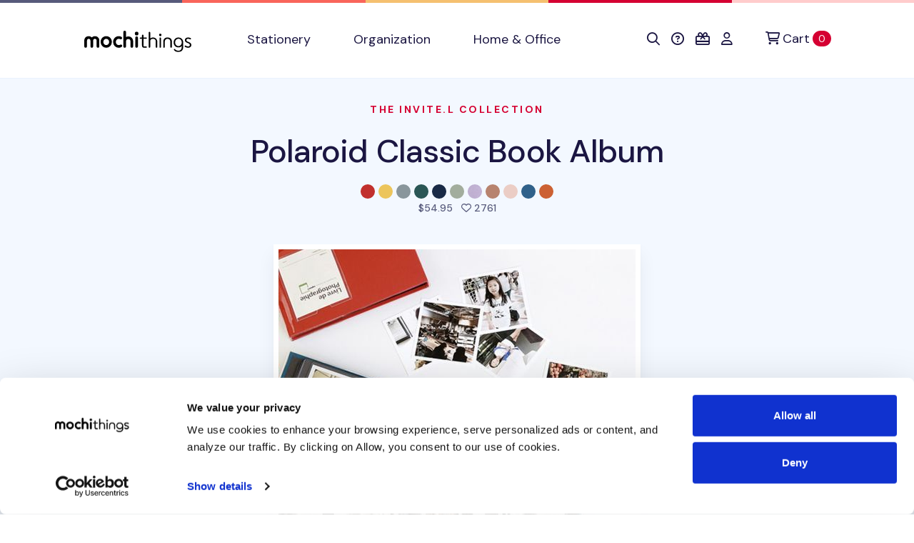

--- FILE ---
content_type: text/html; charset=utf-8
request_url: https://shop.mochithings.com/products/121041
body_size: 9062
content:
<!DOCTYPE html>
<html lang="en" data-controller="cookies-consent" data-cookies-consent-active-value="true">
  <head>
    <meta charset="utf-8">
    <meta name="viewport" content="width=device-width, initial-scale=1, shrink-to-fit=no">
    <meta name="turbo-prefetch" content="false">
    <title>
        MochiThings: Polaroid Classic Book Album
    </title>

    <link rel="apple-touch-icon-precomposed" sizes="180x180" href="https://static-cache.mochi.media/assets/favicons/apple-touch-icon-180x180-precomposed-01a0eaca.png">
<link rel="apple-touch-icon-precomposed" sizes="152x152" href="https://static-cache.mochi.media/assets/favicons/apple-touch-icon-152x152-precomposed-1df302a6.png">
<link rel="apple-touch-icon-precomposed" sizes="144x144" href="https://static-cache.mochi.media/assets/favicons/apple-touch-icon-144x144-precomposed-5900b147.png">
<link rel="apple-touch-icon-precomposed" sizes="120x120" href="https://static-cache.mochi.media/assets/favicons/apple-touch-icon-120x120-precomposed-e69d1f27.png">
<link rel="apple-touch-icon-precomposed" sizes="114x114" href="https://static-cache.mochi.media/assets/favicons/apple-touch-icon-114x114-precomposed-ce8b705f.png">
<link rel="apple-touch-icon-precomposed" sizes="80x80" href="https://static-cache.mochi.media/assets/favicons/apple-touch-icon-80x80-precomposed-b2cbf519.png">
<link rel="apple-touch-icon-precomposed" sizes="76x76" href="https://static-cache.mochi.media/assets/favicons/apple-touch-icon-76x76-precomposed-da6914c2.png">
<link rel="apple-touch-icon-precomposed" sizes="72x72" href="https://static-cache.mochi.media/assets/favicons/apple-touch-icon-72x72-precomposed-4b8bf706.png">
<link rel="apple-touch-icon-precomposed" sizes="60x60" href="https://static-cache.mochi.media/assets/favicons/apple-touch-icon-60x60-precomposed-97719130.png">
<link rel="apple-touch-icon-precomposed" sizes="57x57" href="https://static-cache.mochi.media/assets/favicons/apple-touch-icon-57x57-precomposed-f80c2ff5.png">
<link rel="apple-touch-icon-precomposed" sizes="40x40" href="https://static-cache.mochi.media/assets/favicons/apple-touch-icon-40x40-precomposed-9c51b42f.png">
<link rel="apple-touch-icon-precomposed" href="https://static-cache.mochi.media/assets/favicons/apple-touch-icon-precomposed-f80c2ff5.png">
<link rel="icon" type="image/png" sizes="192x192" href="https://static-cache.mochi.media/assets/favicons/android-chrome-192x192-290d0c2d.png">
<link rel="icon" type="image/png" sizes="96x96" href="https://static-cache.mochi.media/assets/favicons/favicon-96x96-d049ca42.png">
<link rel="icon" type="image/png" sizes="32x32" href="https://static-cache.mochi.media/assets/favicons/favicon-32x32-7b326e6e.png">
<link rel="icon" type="image/png" sizes="16x16" href="https://static-cache.mochi.media/assets/favicons/favicon-16x16-3bf78fc0.png">
<link rel="shortcut icon" href="https://static-cache.mochi.media/assets/favicons/favicon-9671fc4d.ico">

    <meta name="csrf-param" content="authenticity_token" />
<meta name="csrf-token" content="3PyTsKhERt_g47d8OBOH2pdaAtyKw5hYzwm_DRneVD88-x4KmYJuUnFkiWeXuWv13u4HdMFNJCHbKqTcsEpCkA" />
    <meta name="csp-nonce" content="a9bd768228013cad883d5a3d4735b363" />
    <meta name="action-cable-url" content="wss://cable.mochithings.com/cable" />
      
<meta name="description" content="Hold up to 96 square photos with the Polaroid Classic Book Album! It’s great for square sized polaroids or for square social media photo prints. Each page holds 4 phot...">
<meta property="og:type" content="og:product">
<meta property="og:title" content="Polaroid Classic Book Album">
<meta property="og:site_name" content="MochiThings">
<meta property="og:image" content="https://assets-production.mochi.media/products/121041/photos/228480-polaroid-classic-book-album-82d85f.jpg">
<meta property="og:url" content="https://shop.mochithings.com/products/121041">
<meta property="og:description" content="Hold up to 96 square photos with the Polaroid Classic Book Album! It’s great for square sized polaroids or for square social media photo prints. Each page holds 4 phot...">
<meta property="og:price:standard_amount" content="54.95">
<meta property="og:availability" content="instock">
<meta property="product:price:amount" content="54.95">
<meta property="product:price:currency" content="USD">
<meta name="twitter:card" content="summary_large_image">
<meta name="twitter:site" content="@mochithings">
<meta name="twitter:title" content="Polaroid Classic Book Album">
<meta name="twitter:description" content="Hold up to 96 square photos with the Polaroid Classic Book Album! It’s great for square sized polaroids or for square social media photo prints. Each page holds 4 phot...">
<meta name="twitter:image" content="https://assets-production.mochi.media/products/121041/photos/228480-polaroid-classic-book-album-82d85f.jpg">
<link rel="canonical" href="https://shop.mochithings.com/products/121041">

<script type="application/ld+json" data-turbo-eval="false">
  {
    "@context": "https://schema.org",
    "@graph": [{"@context":"https://schema.org/","@type":"Organization","@id":"https://shop.mochithings.com/","name":"MochiThings","url":"https://shop.mochithings.com/","logo":"https://static-cache.mochi.media/assets/branding/logos/mochithings-ea35126d.svg","sameAs":["https://www.facebook.com/mochithings","https://www.twitter.com/mochithings","https://www.instagram.com/mochigrams","https://www.pinterest.com/mochithings","https://www.linkedin.com/company/mochithings-llc"]},{"@context":"https://schema.org/","@type":"Product","@id":"https://shop.mochithings.com/products/121041","sku":"7B5EB9","mpn":"7B5EB9","name":"Polaroid Classic Book Album","image":"https://assets-production.mochi.media/products/121041/photos/228480-polaroid-classic-book-album-82d85f.jpg","description":"Hold up to 96 square photos with the Polaroid Classic Book Album! It’s great for square sized polaroids or for square social media photo prints. Each page holds 4 phot...","url":"https://shop.mochithings.com/products/121041","brand":{"@type":"Organization","@id":"https://shop.mochithings.com/","name":"MochiThings"},"offers":{"@type":"Offer","url":"https://shop.mochithings.com/products/121041","price":"54.95","priceCurrency":"USD","priceValidUntil":"2026-02-01","itemCondition":"https://schema.org/NewCondition","availability":"https://schema.org/InStock"}},{"@context":"https://schema.org","@type":"BreadcrumbList","itemListElement":[{"@type":"ListItem","position":1,"item":{"@type":"Organization","@id":"https://shop.mochithings.com/","url":"https://shop.mochithings.com/","name":"MochiThings"}},{"@type":"ListItem","position":2,"item":{"@type":"Product","@id":"https://shop.mochithings.com/products/121041","url":"https://shop.mochithings.com/products/121041","name":"Polaroid Classic Book Album"}}]},{"@context":"https://schema.org","@type":"BreadcrumbList","itemListElement":[{"@type":"ListItem","position":1,"item":{"@type":"Organization","@id":"https://shop.mochithings.com/","url":"https://shop.mochithings.com/","name":"MochiThings"}},{"@type":"ListItem","position":2,"item":{"@type":"WebPage","@id":"https://shop.mochithings.com/brands/invite-l","url":"https://shop.mochithings.com/brands/invite-l","name":"Invite.L"}},{"@type":"ListItem","position":3,"item":{"@type":"Product","@id":"https://shop.mochithings.com/products/121041","url":"https://shop.mochithings.com/products/121041","name":"Polaroid Classic Book Album"}}]}]
  }
</script>




    <script src="https://static-cache.mochi.media/assets/bootstrap-d33080a2.js" data-turbo-track="reload" defer="defer"></script>
<script src="https://static-cache.mochi.media/assets/turbo-fd8dd8d1.js" data-turbo-track="reload" defer="defer"></script>
<script src="https://static-cache.mochi.media/assets/pagy-7caccdf3.js" data-turbo-track="reload" defer="defer"></script>
    <script src="https://static-cache.mochi.media/assets/mochistore-d902e856.js" data-turbo-track="reload" defer="defer" type="module"></script>
    <script src="https://static-cache.mochi.media/assets/telemetry-6afebf35.js" data-turbo-track="reload" defer="defer" type="module"></script>
    <script type="text/javascript" data-turbo-eval="false">
  window.dataLayer = window.dataLayer || [];
  function gtag(){dataLayer.push(arguments);}
  gtag('consent', 'default', {  'ad_storage': 'denied', 'ad_user_data': 'denied', 'ad_personalization': 'denied', 'analytics_storage': 'denied', 'functionality_storage': 'denied', 'personalization_storage': 'denied', 'security_storage': 'granted' }); 
  gtag('set', 'ads_data_redaction', true);
</script>
<script async src="https://www.googletagmanager.com/gtag/js?id=G-JXZXNMVB9Y" data-turbo-eval="false"></script>
<script type="text/javascript" data-turbo-eval="false">
!function(f,b,e,v,n,t,s){if(f.fbq)return;n=f.fbq=function(){n.callMethod?
n.callMethod.apply(n,arguments):n.queue.push(arguments)};if(!f._fbq)f._fbq=n;
n.push=n;n.loaded=!0;n.version='2.0';n.queue=[];t=b.createElement(e);t.async=!0;
t.src=v;s=b.getElementsByTagName(e)[0];s.parentNode.insertBefore(t,s)}(window,
document,'script','https://connect.facebook.net/en_US/fbevents.js');
if(window.gtag) { window.gtag('js', new Date()); window.gtag("config", "G-JXZXNMVB9Y"); window.gtag("config", "AW-985862229"); }
if(window.fbq) { window.fbq('consent', 'revoke'); window.fbq('dataProcessingOptions', ['LDU'], 0, 0); window.fbq('init', '185891788414631'); }
</script>
    <link rel="stylesheet" href="https://static-cache.mochi.media/assets/mochistore-vendor-c82ece5c.css" data-turbo-track="reload" />
<link rel="stylesheet" href="https://static-cache.mochi.media/assets/mochistore-fonts-1e503800.css" data-turbo-track="reload" />
<link rel="stylesheet" href="https://static-cache.mochi.media/assets/mochistore-05f13f86.css" data-turbo-track="reload" />
  </head>

  <body data-cookies-consent-target="body">
    <div class="visually-hidden-focusable overflow-hidden"> 
  <div class="container-xl">
    <a class="d-inline-flex p-2 m-1" href="#content" data-turbo="false">Skip to main content</a>
    <a class="d-inline-flex p-2 m-1" href="/accessibility">Accessibility statement</a>
  </div>
</div>
    <nav class="navbar navbar-expand-lg navbar-light bg-white border-bottom" data-controller="navbar">
  <div class="container-fluid container-lg">

    <button class="navbar-toggler me-4 mt-1" type="button" data-bs-toggle="collapse" data-bs-target="#collapsible" aria-label="Toggle navigation" aria-expanded="false">
      <span class="navbar-toggler-icon"></span>
    </button>

    <a class="navbar-brand d-lg-none" title="Return to home" href="/">
  <img width="150" alt="Return to home" src="https://static-cache.mochi.media/assets/branding/logos/mochithings-ea35126d.svg" />
</a>
    
    <turbo-frame id="mobile_cart_menu_item">
      <div class="ms-auto d-lg-none" data-turbo-permanent>
  <a class="align-items-center" rel="nofollow" data-turbo-frame="_top" href="/cart">
    <i class="fa-regular fa-shopping-cart text-dark" aria-hidden="true"></i>
    <span class="visually-hidden">View shopping cart</span>
    <span class="badge text-bg-primary ms-2">0 <span class="visually-hidden">items in cart</span></span>
</a></div>

</turbo-frame>
    <div class="collapse navbar-collapse" id="collapsible">
      <a class="navbar-brand d-none d-lg-block px-lg-6" title="Return to home" href="/">
  <img width="150" alt="Return to home" src="https://static-cache.mochi.media/assets/branding/logos/mochithings-ea35126d.svg" />
</a>

      <ul class="navbar-nav w-100">
        <li class="nav-item">
  <a class="nav-link" role="button" href="/stationery">
    Stationery
</a></li>

        <li class="nav-item">
  <a class="nav-link" role="button" href="/organization">
    Organization
</a></li>

        <li class="nav-item">
  <a class="nav-link" role="button" href="/home-office">
    Home &amp; Office
</a></li>

      </ul>

      <ul class="navbar-nav w-100 d-lg-none border-top border-bottom my-2 py-2">
        <li class="nav-item">
  <a class="nav-link" role="button" href="/stationery/planners/2026-planners">
    <i class="fa-regular fa-calendar-days" aria-hidden="true"></i>
    2026 Planners
</a></li>

      </ul>

      <turbo-frame id="cart_menu_cluster" target="_top">
  <ul class="navbar-nav">
    <li class="nav-item">
  <a class="nav-link px-lg-2" role="button" title="Search" aria-label="Search" href="/search_results">
    <span style="vertical-align: middle;"><i class="fa-regular fa-search" aria-hidden="true"></i></span>
    <span class="d-inline-block d-lg-none ms-1">Search</span>
</a></li>

    <li class="nav-item">
  <a class="nav-link px-lg-2" role="button" title="Help &amp; FAQs" aria-label="Help &amp; FAQs" href="/contact_us">
    <span style="vertical-align: middle;"><i class="fa-regular fa-circle-question" aria-hidden="true"></i></span>
    <span class="d-inline-block d-lg-none ms-1">Help</span>
</a></li>


    <li class="nav-item">
  <a class="nav-link px-lg-2" role="button" title="Gift Cards" aria-label="Gift Cards" href="/gift_card_faqs">
    <span style="vertical-align: middle;"><i class="fa-regular fa-gift-card" aria-hidden="true"></i></span>
    <span class="d-inline-block d-lg-none ms-1">Gift Cards</span>
</a></li>

    <li class="nav-item">
  <a class="nav-link px-lg-2" role="button" title="Account" aria-label="Account" href="/customers/sign_in">
    <span style="vertical-align: middle;"><i class="fa-regular fa-user" aria-hidden="true"></i></span>
    <span class="d-inline-block d-lg-none ms-1">Account</span>
</a></li>

    <li class="nav-item ms-lg-2" data-turbo-permanent>
  <a class="nav-link d-flex align-items-center" rel="nofollow" title="Cart" aria-label="Cart" data-turbo-frame="_top" href="/cart">
    <span style="vertical-align: middle;"><i class="fa-regular fa-cart-shopping" aria-hidden="true"></i></span>
    <span class="ms-1">Cart</span>
    <span class="badge text-bg-primary ms-1">0 <span class="visually-hidden">items in cart</span></span>
</a></li>

  </ul>
</turbo-frame>
    </div>
  </div>
</nav>
    
    

<main role="main" id="content">
  <section class="pt-6 bg-light">
  <div class="container-fluid container-lg">
    <div class="row">
      <div class="col-12 text-center">
        <h1 class="display-4 mb-4">
          <small class="h6 d-block text-uppercase text-primary mb-5">
            <a href="/brands/invite-l">The Invite.L Collection</a>
          </small>

          <a class="text-dark" href="/products/121041">Polaroid Classic Book Album</a>
        </h1>
        
            <img class="product-figure" alt="Polaroid Classic Book Album, Red" src="https://assets-production.mochi.media/products/121042/figures/34645-figure-803eeb.jpg" width="20" height="20" />

            <img class="product-figure" alt="Polaroid Classic Book Album, Yellow" src="https://assets-production.mochi.media/products/121044/figures/34648-figure-d0515e.jpg" width="20" height="20" />

            <img class="product-figure" alt="Polaroid Classic Book Album, Blue Gray" src="https://assets-production.mochi.media/products/121051/figures/34639-figure-c169c0.jpg" width="20" height="20" />

            <img class="product-figure" alt="Polaroid Classic Book Album, Bluish Green" src="https://assets-production.mochi.media/products/121045/figures/34640-figure-444da4.jpg" width="20" height="20" />

            <img class="product-figure" alt="Polaroid Classic Book Album, Indigo Blue" src="https://assets-production.mochi.media/products/121047/figures/34641-figure-3770a8.jpg" width="20" height="20" />

            <img class="product-figure" alt="Polaroid Classic Book Album, Jade Green" src="https://assets-production.mochi.media/products/121049/figures/34642-figure-a09461.jpg" width="20" height="20" />

            <img class="product-figure" alt="Polaroid Classic Book Album, Lilac" src="https://assets-production.mochi.media/products/142410/figures/44736-figure-3e7931.jpg" width="20" height="20" />

            <img class="product-figure" alt="Polaroid Classic Book Album, Mood Pink" src="https://assets-production.mochi.media/products/121048/figures/34643-figure-72e1de.jpg" width="20" height="20" />

            <img class="product-figure" alt="Polaroid Classic Book Album, Peach" src="https://assets-production.mochi.media/products/121050/figures/34644-figure-5d479f.jpg" width="20" height="20" />

            <img class="product-figure" alt="Polaroid Classic Book Album, True Blue" src="https://assets-production.mochi.media/products/121046/figures/34646-figure-32f422.jpg" width="20" height="20" />

            <img class="product-figure" alt="Polaroid Classic Book Album, Vermilion" src="https://assets-production.mochi.media/products/121043/figures/34647-figure-67af6b.jpg" width="20" height="20" />


        <p class="h6 text-secondary mb-7">
          
<span class="me-2">

  $54.95
</span>
          <i class="fa-regular fa-heart" aria-hidden="true"></i> 2761 <span class="visually-hidden">people favorited this product</span>
        </p>
      </div>
    </div>
  </div>
</section>

  <div class="position-relative">
  <div class="shape shape-fluid-x shape-bottom text-light pb-18">
    <div class="shape-img pb-8 pb-md-11">
      <svg viewBox="0 0 100 50" preserveAspectRatio="none" aria-hidden="true"><path d="M0 0h100v25H75L25 50H0z" fill="currentColor"/></svg>
    </div>
  </div>
</div> 

  <section class="product-gallery" 
  role="region"
  aria-label="Product image gallery"
  data-controller="gallery gallery-zoom" 
  data-gallery-start-at-index-value="2">

  <div class="container-fluid container-lg">
    <div class="row justify-content-center">
      <div class="col-12 col-lg-7">

        <div class="swiper" 
          data-gallery-target="slider"
          role="img"
          aria-label="Polaroid Classic Book Album product images"
          aria-live="polite">
          <div class="swiper-wrapper" aria-live="polite" aria-atomic="true">
              <div class="swiper-slide text-center pb-5" 
                role="group" 
                aria-label="Image 1 of 14">
                <img class="img-fluid border border-white border-7 shadow" alt="Polaroid Classic Book Album - Image 1" data-gallery-zoom-target="photo" data-zoom-src="https://assets-production.mochi.media/products/121041/photos/228474-polaroid-classic-book-album-39f89f.jpg" src="https://assets-production.mochi.media/products/121041/photos/square_thumbnail_228474-polaroid-classic-book-album-39f89f.jpg" />
              </div>
              <div class="swiper-slide text-center pb-5" 
                role="group" 
                aria-label="Image 2 of 14">
                <img class="img-fluid border border-white border-7 shadow" alt="Polaroid Classic Book Album - Image 2" data-gallery-zoom-target="photo" data-zoom-src="https://assets-production.mochi.media/products/121041/photos/228490-polaroid-classic-book-album-0f6245.jpg" src="https://assets-production.mochi.media/products/121041/photos/square_thumbnail_228490-polaroid-classic-book-album-0f6245.jpg" />
              </div>
              <div class="swiper-slide text-center pb-5" 
                role="group" 
                aria-label="Image 3 of 14">
                <img class="img-fluid border border-white border-7 shadow" alt="Polaroid Classic Book Album - Image 3" data-gallery-zoom-target="photo" data-zoom-src="https://assets-production.mochi.media/products/121041/photos/228480-polaroid-classic-book-album-82d85f.jpg" src="https://assets-production.mochi.media/products/121041/photos/square_thumbnail_228480-polaroid-classic-book-album-82d85f.jpg" />
              </div>
              <div class="swiper-slide text-center pb-5" 
                role="group" 
                aria-label="Image 4 of 14">
                <img class="img-fluid border border-white border-7 shadow" alt="Polaroid Classic Book Album - Image 4" data-gallery-zoom-target="photo" data-zoom-src="https://assets-production.mochi.media/products/121041/photos/228482-polaroid-classic-book-album-99d529.jpg" src="https://assets-production.mochi.media/products/121041/photos/square_thumbnail_228482-polaroid-classic-book-album-99d529.jpg" />
              </div>
              <div class="swiper-slide text-center pb-5" 
                role="group" 
                aria-label="Image 5 of 14">
                <img class="img-fluid border border-white border-7 shadow" alt="Polaroid Classic Book Album - Image 5" data-gallery-zoom-target="photo" data-zoom-src="https://assets-production.mochi.media/products/121041/photos/228475-polaroid-classic-book-album-1af5b2.jpg" src="https://assets-production.mochi.media/products/121041/photos/square_thumbnail_228475-polaroid-classic-book-album-1af5b2.jpg" />
              </div>
              <div class="swiper-slide text-center pb-5" 
                role="group" 
                aria-label="Image 6 of 14">
                <img class="img-fluid border border-white border-7 shadow" alt="Polaroid Classic Book Album - Image 6" data-gallery-zoom-target="photo" data-zoom-src="https://assets-production.mochi.media/products/121041/photos/228485-polaroid-classic-book-album-fcc1f6.jpg" src="https://assets-production.mochi.media/products/121041/photos/square_thumbnail_228485-polaroid-classic-book-album-fcc1f6.jpg" />
              </div>
              <div class="swiper-slide text-center pb-5" 
                role="group" 
                aria-label="Image 7 of 14">
                <img class="img-fluid border border-white border-7 shadow" alt="Polaroid Classic Book Album - Image 7" data-gallery-zoom-target="photo" data-zoom-src="https://assets-production.mochi.media/products/121041/photos/228488-polaroid-classic-book-album-423586.jpg" src="https://assets-production.mochi.media/products/121041/photos/square_thumbnail_228488-polaroid-classic-book-album-423586.jpg" />
              </div>
              <div class="swiper-slide text-center pb-5" 
                role="group" 
                aria-label="Image 8 of 14">
                <img class="img-fluid border border-white border-7 shadow" alt="Polaroid Classic Book Album - Image 8" data-gallery-zoom-target="photo" data-zoom-src="https://assets-production.mochi.media/products/121041/photos/228481-polaroid-classic-book-album-f3260b.jpg" src="https://assets-production.mochi.media/products/121041/photos/square_thumbnail_228481-polaroid-classic-book-album-f3260b.jpg" />
              </div>
              <div class="swiper-slide text-center pb-5" 
                role="group" 
                aria-label="Image 9 of 14">
                <img class="img-fluid border border-white border-7 shadow" alt="Polaroid Classic Book Album - Image 9" data-gallery-zoom-target="photo" data-zoom-src="https://assets-production.mochi.media/products/121041/photos/228491-polaroid-classic-book-album-1dfdbb.jpg" src="https://assets-production.mochi.media/products/121041/photos/square_thumbnail_228491-polaroid-classic-book-album-1dfdbb.jpg" />
              </div>
              <div class="swiper-slide text-center pb-5" 
                role="group" 
                aria-label="Image 10 of 14">
                <img class="img-fluid border border-white border-7 shadow" alt="Polaroid Classic Book Album - Image 10" data-gallery-zoom-target="photo" data-zoom-src="https://assets-production.mochi.media/products/121041/photos/228478-polaroid-classic-book-album-427723.jpg" src="https://assets-production.mochi.media/products/121041/photos/square_thumbnail_228478-polaroid-classic-book-album-427723.jpg" />
              </div>
              <div class="swiper-slide text-center pb-5" 
                role="group" 
                aria-label="Image 11 of 14">
                <img class="img-fluid border border-white border-7 shadow" alt="Polaroid Classic Book Album - Image 11" data-gallery-zoom-target="photo" data-zoom-src="https://assets-production.mochi.media/products/121041/photos/228483-polaroid-classic-book-album-cecc4b.jpg" src="https://assets-production.mochi.media/products/121041/photos/square_thumbnail_228483-polaroid-classic-book-album-cecc4b.jpg" />
              </div>
              <div class="swiper-slide text-center pb-5" 
                role="group" 
                aria-label="Image 12 of 14">
                <img class="img-fluid border border-white border-7 shadow" alt="Polaroid Classic Book Album - Image 12" data-gallery-zoom-target="photo" data-zoom-src="https://assets-production.mochi.media/products/121041/photos/228487-polaroid-classic-book-album-15c417.jpg" src="https://assets-production.mochi.media/products/121041/photos/square_thumbnail_228487-polaroid-classic-book-album-15c417.jpg" />
              </div>
              <div class="swiper-slide text-center pb-5" 
                role="group" 
                aria-label="Image 13 of 14">
                <img class="img-fluid border border-white border-7 shadow" alt="Polaroid Classic Book Album - Image 13" data-gallery-zoom-target="photo" data-zoom-src="https://assets-production.mochi.media/products/121041/photos/228492-polaroid-classic-book-album-95fccf.jpg" src="https://assets-production.mochi.media/products/121041/photos/square_thumbnail_228492-polaroid-classic-book-album-95fccf.jpg" />
              </div>
              <div class="swiper-slide text-center pb-5" 
                role="group" 
                aria-label="Image 14 of 14">
                <img class="img-fluid border border-white border-7 shadow" alt="Polaroid Classic Book Album - Image 14" data-gallery-zoom-target="photo" data-zoom-src="https://assets-production.mochi.media/products/121041/photos/228495-polaroid-classic-book-album-ff4c76.jpg" src="https://assets-production.mochi.media/products/121041/photos/square_thumbnail_228495-polaroid-classic-book-album-ff4c76.jpg" />
              </div>
          </div>

          <!-- Navigation buttons -->
          <button type="button" 
            class="swiper-button-prev d-none d-lg-block"
            aria-label="View previous product image">
            <i class="fa-regular fa-arrow-left" aria-hidden="true"></i>
          </button>
          <button type="button" 
            class="swiper-button-next d-none d-lg-block"
            aria-label="View next product image">
            <i class="fa-regular fa-arrow-right" aria-hidden="true"></i>
          </button>

          <!-- Pagination dots -->
          <div class="swiper-pagination" 
            role="tablist" 
            aria-label="Image pagination"></div>
        </div>

      </div>
    </div>

  </div>
</section>


  <section class="py-5 py-lg-10" 
    data-controller="telemetry--product" 
    data-telemetry--product-product-id-value="121041"
    data-telemetry--product-product-ids-value="[121042, 121044, 121051, 121045, 121047, 121049, 142410, 121048, 121050, 121046, 121043]"
    data-telemetry--product-product-name-value="Polaroid Classic Book Album"
    data-telemetry--product-product-brand-value="Invite.L"
    data-telemetry--product-product-category-value="Instax Albums"
    data-telemetry--product-product-price-value="54.95"
    data-telemetry--product-cart-id-value="">
    <div class="container-fluid container-lg bg-white" data-telemetry--product-target="product">
      <div class="row">
        <div class="col-12 col-lg">
          <ul class="nav nav-tabs" role="tablist" aria-label="Product information tabs" data-controller="tabs">
  <li class="nav-item" role="presentation">
    <button class="nav-link active" id="nav-description-tab" data-bs-toggle="tab" data-bs-target="#nav-description" type="button" role="tab" aria-controls="nav-description" aria-selected="true" data-tabs-target="tab">Description</button>
  </li>
  <li class="nav-item" role="presentation">
    <button class="nav-link" id="nav-gallery-tab" data-bs-toggle="tab" data-bs-target="#nav-gallery" type="button" role="tab" aria-controls="nav-gallery" aria-selected="false" data-tabs-target="tab">Gallery</button>
  </li>
  <li class="nav-item" role="presentation">
    <button class="nav-link" id="nav-specifications-tab" data-bs-toggle="tab" data-bs-target="#nav-specifications" type="button" role="tab" aria-controls="nav-specifications" aria-selected="false" data-tabs-target="tab">Specifications</button>
  </li>
  <li class="nav-item" role="presentation">
    <button class="nav-link" id="nav-inventory-tab" data-bs-toggle="tab" data-bs-target="#nav-inventory" type="button" role="tab" aria-controls="nav-inventory" aria-selected="false" data-tabs-target="tab">Inventory</button>
  </li>
</ul> 
          <div class="tab-content my-5">
  <section class="tab-pane fade show active" id="nav-description" role="tabpanel" tabindex="0" aria-labelledby="nav-description-tab">
  <p>Hold up to 96 square photos with the <strong>Polaroid Classic Book Album</strong>! It’s great for square sized polaroids or for square social media photo prints. Each page holds 4 photos and flipping through your memories will feel like a walk down memory lane every time. There are a variety of cover styles to choose from and you can even display your best photo at the front!</p>


	<ul>
	<li>24 pages total </li>
		<li>Fits up to 96 photos
	<ul>
	<li>Photo Pocket Size: 3.62 in by 4.37 in </li>
		<li>Perfect for Polaroid &amp; Instax Square films!</li>
	</ul></li>
	</ul>

  
</section>


  <section class="tab-pane fade" id="nav-gallery" role="tabpanel" aria-labelledby="nav-gallery-tab" tabindex="0">
    <turbo-frame loading="lazy" id="gallery_products_store_product_121041" src="/products/121041/gallery.turbo_stream" target="_top"> 
</turbo-frame>  </section>

  <section class="tab-pane fade" id="nav-specifications" role="tabpanel" tabindex="0" aria-labelledby="nav-specifications-tab">

  <div class="table-responsive">

      <table class="table table-bordered fs-6">
        <thead>
          <th>Style</th>
          <th>Dimensions</th>
          <th>Weight</th>
          <th>Materials</th>
        </thead>

        <tbody>
          <tr>
            <td class="align-middle">
                <img class="product-figure" alt="Polaroid Classic Book Album, Red" src="https://assets-production.mochi.media/products/121042/figures/34645-figure-803eeb.jpg" width="20" height="20" />

              Red
            </td>
            <td>9.76 x 9.41 x 0.98in.</td>
            <td>1.54lbs</td>
            <td>Non-Toxic PVC, Paper</td>
          </tr>
          <tr>
            <td class="align-middle">
                <img class="product-figure" alt="Polaroid Classic Book Album, Yellow" src="https://assets-production.mochi.media/products/121044/figures/34648-figure-d0515e.jpg" width="20" height="20" />

              Yellow
            </td>
            <td>9.76 x 9.41 x 0.98in.</td>
            <td>1.54lbs</td>
            <td>Non-Toxic PVC, Paper</td>
          </tr>
          <tr>
            <td class="align-middle">
                <img class="product-figure" alt="Polaroid Classic Book Album, Blue Gray" src="https://assets-production.mochi.media/products/121051/figures/34639-figure-c169c0.jpg" width="20" height="20" />

              Blue Gray
            </td>
            <td>9.76 x 9.41 x 0.98in.</td>
            <td>1.54lbs</td>
            <td>Non-Toxic PVC, Paper</td>
          </tr>
          <tr>
            <td class="align-middle">
                <img class="product-figure" alt="Polaroid Classic Book Album, Bluish Green" src="https://assets-production.mochi.media/products/121045/figures/34640-figure-444da4.jpg" width="20" height="20" />

              Bluish Green
            </td>
            <td>9.76 x 9.41 x 0.98in.</td>
            <td>1.54lbs</td>
            <td>Non-Toxic PVC, Paper</td>
          </tr>
          <tr>
            <td class="align-middle">
                <img class="product-figure" alt="Polaroid Classic Book Album, Indigo Blue" src="https://assets-production.mochi.media/products/121047/figures/34641-figure-3770a8.jpg" width="20" height="20" />

              Indigo Blue
            </td>
            <td>9.76 x 9.41 x 0.98in.</td>
            <td>1.54lbs</td>
            <td>Non-Toxic PVC, Paper</td>
          </tr>
          <tr>
            <td class="align-middle">
                <img class="product-figure" alt="Polaroid Classic Book Album, Jade Green" src="https://assets-production.mochi.media/products/121049/figures/34642-figure-a09461.jpg" width="20" height="20" />

              Jade Green
            </td>
            <td>9.76 x 9.41 x 0.98in.</td>
            <td>1.54lbs</td>
            <td>Non-Toxic PVC, Paper</td>
          </tr>
          <tr>
            <td class="align-middle">
                <img class="product-figure" alt="Polaroid Classic Book Album, Lilac" src="https://assets-production.mochi.media/products/142410/figures/44736-figure-3e7931.jpg" width="20" height="20" />

              Lilac
            </td>
            <td>9.76 x 9.41 x 0.98in.</td>
            <td>1.54lbs</td>
            <td>Non-Toxic PVC, Paper</td>
          </tr>
          <tr>
            <td class="align-middle">
                <img class="product-figure" alt="Polaroid Classic Book Album, Mood Pink" src="https://assets-production.mochi.media/products/121048/figures/34643-figure-72e1de.jpg" width="20" height="20" />

              Mood Pink
            </td>
            <td>9.76 x 9.41 x 0.98in.</td>
            <td>1.54lbs</td>
            <td>Non-Toxic PVC, Paper</td>
          </tr>
          <tr>
            <td class="align-middle">
                <img class="product-figure" alt="Polaroid Classic Book Album, Peach" src="https://assets-production.mochi.media/products/121050/figures/34644-figure-5d479f.jpg" width="20" height="20" />

              Peach
            </td>
            <td>9.76 x 9.41 x 0.98in.</td>
            <td>1.54lbs</td>
            <td>Non-Toxic PVC, Paper</td>
          </tr>
          <tr>
            <td class="align-middle">
                <img class="product-figure" alt="Polaroid Classic Book Album, True Blue" src="https://assets-production.mochi.media/products/121046/figures/34646-figure-32f422.jpg" width="20" height="20" />

              True Blue
            </td>
            <td>9.76 x 9.41 x 0.98in.</td>
            <td>1.54lbs</td>
            <td>Non-Toxic PVC, Paper</td>
          </tr>
          <tr>
            <td class="align-middle">
                <img class="product-figure" alt="Polaroid Classic Book Album, Vermilion" src="https://assets-production.mochi.media/products/121043/figures/34647-figure-67af6b.jpg" width="20" height="20" />

              Vermilion
            </td>
            <td>9.76 x 9.41 x 0.98in.</td>
            <td>1.54lbs</td>
            <td>Non-Toxic PVC, Paper</td>
          </tr>
        </tbody>
      </table>

  </div>

</section>

  <section class="tab-pane fade" id="nav-inventory" role="tabpanel" tabindex="0" aria-labelledby="nav-inventory-tab">

  <div class="table-responsive">

      <table class="table table-bordered fs-6" role="table" aria-label="Product inventory by style and location">
        <thead>
          <tr>
            <th scope="col">Style</th>
            <th scope="col">Location</th>
          </tr>
        </thead>

        <tbody>
            <tr>
              <th scope="row">
                <img class="product-figure" alt="Polaroid Classic Book Album, Red style indicator" src="https://assets-production.mochi.media/products/121042/figures/34645-figure-803eeb.jpg" width="20" height="20" />
                Red
              </th>
              <td>
                    <table class="table">
                        <tr>
                          <td class="p-0 py-3 border-0">
                            <strong>
                              <a data-turbo-stream="true" class="text-dark" href="/stores/55">
                                <i class="fa-solid fa-location-dot fa-fw" aria-hidden="true"></i>
                                MochiThings Tukwila Southcenter Store
</a>                            </strong>

                            <br>

                              <span class="text-success">
                                <i class="fa-regular fa-check-circle fa-fw" aria-hidden="true"></i>
                                <span class="visually-hidden">Status: </span>In Stock &mdash; Ready to Ship or Pickup
                              </span>
                          </td>
                        </tr>
                        <tr>
                          <td class="p-0 py-3 border-0">
                            <strong>
                              <a data-turbo-stream="true" class="text-dark" href="/stores/57">
                                <i class="fa-solid fa-location-dot fa-fw" aria-hidden="true"></i>
                                MochiThings Downtown Seattle Store
</a>                            </strong>

                            <br>

                              <span class="text-success">
                                <i class="fa-regular fa-check-circle fa-fw" aria-hidden="true"></i>
                                <span class="visually-hidden">Status: </span>In Stock &mdash; Ready to Ship or Pickup
                              </span>
                          </td>
                        </tr>
                    </table>
              </td>
            </tr>
            <tr>
              <th scope="row">
                <img class="product-figure" alt="Polaroid Classic Book Album, Yellow style indicator" src="https://assets-production.mochi.media/products/121044/figures/34648-figure-d0515e.jpg" width="20" height="20" />
                Yellow
              </th>
              <td>
                    <span class="text-warning">
                      <i class="fa-regular fa-exclamation-triangle" aria-hidden="true"></i>
                      <span class="visually-hidden">Status: </span>Pending restocking schedule
                    </span>
              </td>
            </tr>
            <tr>
              <th scope="row">
                <img class="product-figure" alt="Polaroid Classic Book Album, Blue Gray style indicator" src="https://assets-production.mochi.media/products/121051/figures/34639-figure-c169c0.jpg" width="20" height="20" />
                Blue Gray
              </th>
              <td>
                    <span class="text-danger">
                      <span class="visually-hidden">Status: </span>Discontinued
                    </span>
              </td>
            </tr>
            <tr>
              <th scope="row">
                <img class="product-figure" alt="Polaroid Classic Book Album, Bluish Green style indicator" src="https://assets-production.mochi.media/products/121045/figures/34640-figure-444da4.jpg" width="20" height="20" />
                Bluish Green
              </th>
              <td>
                    <span class="text-danger">
                      <span class="visually-hidden">Status: </span>Discontinued
                    </span>
              </td>
            </tr>
            <tr>
              <th scope="row">
                <img class="product-figure" alt="Polaroid Classic Book Album, Indigo Blue style indicator" src="https://assets-production.mochi.media/products/121047/figures/34641-figure-3770a8.jpg" width="20" height="20" />
                Indigo Blue
              </th>
              <td>
                    <span class="text-danger">
                      <span class="visually-hidden">Status: </span>Discontinued
                    </span>
              </td>
            </tr>
            <tr>
              <th scope="row">
                <img class="product-figure" alt="Polaroid Classic Book Album, Jade Green style indicator" src="https://assets-production.mochi.media/products/121049/figures/34642-figure-a09461.jpg" width="20" height="20" />
                Jade Green
              </th>
              <td>
                    <span class="text-danger">
                      <span class="visually-hidden">Status: </span>Discontinued
                    </span>
              </td>
            </tr>
            <tr>
              <th scope="row">
                <img class="product-figure" alt="Polaroid Classic Book Album, Lilac style indicator" src="https://assets-production.mochi.media/products/142410/figures/44736-figure-3e7931.jpg" width="20" height="20" />
                Lilac
              </th>
              <td>
                    <span class="text-danger">
                      <span class="visually-hidden">Status: </span>Discontinued
                    </span>
              </td>
            </tr>
            <tr>
              <th scope="row">
                <img class="product-figure" alt="Polaroid Classic Book Album, Mood Pink style indicator" src="https://assets-production.mochi.media/products/121048/figures/34643-figure-72e1de.jpg" width="20" height="20" />
                Mood Pink
              </th>
              <td>
                    <span class="text-danger">
                      <span class="visually-hidden">Status: </span>Discontinued
                    </span>
              </td>
            </tr>
            <tr>
              <th scope="row">
                <img class="product-figure" alt="Polaroid Classic Book Album, Peach style indicator" src="https://assets-production.mochi.media/products/121050/figures/34644-figure-5d479f.jpg" width="20" height="20" />
                Peach
              </th>
              <td>
                    <span class="text-danger">
                      <span class="visually-hidden">Status: </span>Discontinued
                    </span>
              </td>
            </tr>
            <tr>
              <th scope="row">
                <img class="product-figure" alt="Polaroid Classic Book Album, True Blue style indicator" src="https://assets-production.mochi.media/products/121046/figures/34646-figure-32f422.jpg" width="20" height="20" />
                True Blue
              </th>
              <td>
                    <span class="text-danger">
                      <span class="visually-hidden">Status: </span>Discontinued
                    </span>
              </td>
            </tr>
            <tr>
              <th scope="row">
                <img class="product-figure" alt="Polaroid Classic Book Album, Vermilion style indicator" src="https://assets-production.mochi.media/products/121043/figures/34647-figure-67af6b.jpg" width="20" height="20" />
                Vermilion
              </th>
              <td>
                    <span class="text-danger">
                      <span class="visually-hidden">Status: </span>Discontinued
                    </span>
              </td>
            </tr>
        </tbody>
      </table>
  </div>

</section>

</div> 
        </div>

        <aside class="col-12 col-lg-5 order-first order-lg-last mb-5" role="complementary" aria-label="Product purchase options">

    <div class="card mb-5 rounded shadow-sm">
  <div class="card-body p-5">

    <div class="d-flex align-items-start">
      <div>
        <p class="mt-3 mb-0">
          <i class="fa-solid fa-boxes-packing fa-fw fa-xl" aria-hidden="true"></i>
        </p>
      </div>

      <div class="ms-3">
        <p class="mb-0 fs-6">
          Order today, pick up <strong class="text-dark">Tuesday</strong> at <a data-turbo-stream="true" href="/stores/57">MochiThings Downtown Seattle Store</a> or 
          have it delivered Jan 28 - Feb 02. <strong class="text-dark">Free US ground shipping</strong> for orders $100+.
        </p>
      </div>
    </div>

  </div>
</div>

    <div class="card border-top border-top-3 border-primary">
  <div class="card-header d-none">
    <h2>Polaroid Classic Book Album Styles</h2>
  </div>

  <div class="list-group rounded-0">
      <div class="list-group-item  border-top-0">

        <div class="d-flex align-items-center">

          <div>
            <img class="product-figure" alt="Polaroid Classic Book Album, Red" src="https://assets-production.mochi.media/products/121042/figures/34645-figure-803eeb.jpg" width="40" height="40" />

          </div>

          <div class="ms-3">
            <h3 class="h4 mb-0">
              <a class="text-dark" href="/products/121041/variants/121042">
                Red
</a>            </h3>

            <p class="h6 mb-0 font-weight-normal text-gray-600">
                
<span class="me-2">

  $54.95
</span>
            </p>
          </div>

          <div class="ms-auto">
              <form data-controller="products--add-to-cart-button" data-method="post" data-action="submit-&gt;telemetry--product#processAddToCartEvent submit-&gt;products--add-to-cart-button#handleAddToCartEvent" data-telemetry--product-product-id-param="121042" data-telemetry--product-product-ids-param="[121042]" data-telemetry--product-product-name-param="Polaroid Classic Book Album, Red" data-telemetry--product-product-brand-param="Invite.L" data-telemetry--product-product-category-param="Instax Albums" data-telemetry--product-product-price-param="54.95" action="/cart/cart_items" accept-charset="UTF-8" method="post"><input type="hidden" name="authenticity_token" value="SZBQPO-8ObIi7W9trzMWh8f39E7IT8KSKWqnQfC8N7ax3RtsN5VOnLDPrqhzA7pN-QK5QxnNZ_vNSNBLlMNaug" />
  <input value="121042" type="hidden" name="cart_item[product_id]" id="cart_item_product_id" />
  <input value="1" type="hidden" name="cart_item[quantity]" id="cart_item_quantity" />

  <button type="submit" 
    data-products--add-to-cart-button-target="button" 
    class="btn btn-sm btn-outline-primary" 
    id="product_121042_atc" aria-label="Add to Cart">
    <i class="fa-regular fa-shopping-cart" aria-hidden="true"></i> Add <span class="visually-hidden">to Cart</span>
  </button>

  <span aria-label="1 quantity of Polaroid Classic Book Album, Red added to cart" class="d-none" data-products--add-to-cart-button-target="message"></span>
</form>

          </div>
          
        </div>



      </div>
      <div class="list-group-item  ">

        <div class="d-flex align-items-center">

          <div>
            <img class="product-figure" alt="Polaroid Classic Book Album, Yellow" src="https://assets-production.mochi.media/products/121044/figures/34648-figure-d0515e.jpg" width="40" height="40" />

          </div>

          <div class="ms-3">
            <h3 class="h4 mb-0">
              <a class="text-dark" href="/products/121041/variants/121044">
                Yellow
</a>            </h3>

            <p class="h6 mb-0 font-weight-normal text-gray-600">
                  <em><span class="visually-hidden">Status: </span>Pending restocking schedule</em>
            </p>
          </div>

          <div class="ms-auto">
              <button class="btn btn-sm btn-outline-dark py-1 px-2 font-size-xxs" 
                      disabled 
                      aria-label="Cannot add Polaroid Classic Book Album, Yellow to cart - currently sold out">
                Sold Out
              </button>
          </div>
          
        </div>



      </div>
      <div class="list-group-item  ">

        <div class="d-flex align-items-center">

          <div>
            <img class="product-figure" alt="Polaroid Classic Book Album, Blue Gray" src="https://assets-production.mochi.media/products/121051/figures/34639-figure-c169c0.jpg" width="40" height="40" />

          </div>

          <div class="ms-3">
            <h3 class="h4 mb-0">
              <a class="text-dark" href="/products/121041/variants/121051">
                Blue Gray
</a>            </h3>

            <p class="h6 mb-0 font-weight-normal text-gray-600">
            </p>
          </div>

          <div class="ms-auto">
              <button class="btn btn-sm btn-outline-dark py-1 px-2 font-size-xxs" 
                      disabled 
                      aria-label="Cannot add Polaroid Classic Book Album, Blue Gray to cart - discontinued">
                Discontinued
              </button>
          </div>
          
        </div>



      </div>
      <div class="list-group-item  ">

        <div class="d-flex align-items-center">

          <div>
            <img class="product-figure" alt="Polaroid Classic Book Album, Bluish Green" src="https://assets-production.mochi.media/products/121045/figures/34640-figure-444da4.jpg" width="40" height="40" />

          </div>

          <div class="ms-3">
            <h3 class="h4 mb-0">
              <a class="text-dark" href="/products/121041/variants/121045">
                Bluish Green
</a>            </h3>

            <p class="h6 mb-0 font-weight-normal text-gray-600">
            </p>
          </div>

          <div class="ms-auto">
              <button class="btn btn-sm btn-outline-dark py-1 px-2 font-size-xxs" 
                      disabled 
                      aria-label="Cannot add Polaroid Classic Book Album, Bluish Green to cart - discontinued">
                Discontinued
              </button>
          </div>
          
        </div>



      </div>
      <div class="list-group-item  ">

        <div class="d-flex align-items-center">

          <div>
            <img class="product-figure" alt="Polaroid Classic Book Album, Indigo Blue" src="https://assets-production.mochi.media/products/121047/figures/34641-figure-3770a8.jpg" width="40" height="40" />

          </div>

          <div class="ms-3">
            <h3 class="h4 mb-0">
              <a class="text-dark" href="/products/121041/variants/121047">
                Indigo Blue
</a>            </h3>

            <p class="h6 mb-0 font-weight-normal text-gray-600">
            </p>
          </div>

          <div class="ms-auto">
              <button class="btn btn-sm btn-outline-dark py-1 px-2 font-size-xxs" 
                      disabled 
                      aria-label="Cannot add Polaroid Classic Book Album, Indigo Blue to cart - discontinued">
                Discontinued
              </button>
          </div>
          
        </div>



      </div>
      <div class="list-group-item  ">

        <div class="d-flex align-items-center">

          <div>
            <img class="product-figure" alt="Polaroid Classic Book Album, Jade Green" src="https://assets-production.mochi.media/products/121049/figures/34642-figure-a09461.jpg" width="40" height="40" />

          </div>

          <div class="ms-3">
            <h3 class="h4 mb-0">
              <a class="text-dark" href="/products/121041/variants/121049">
                Jade Green
</a>            </h3>

            <p class="h6 mb-0 font-weight-normal text-gray-600">
            </p>
          </div>

          <div class="ms-auto">
              <button class="btn btn-sm btn-outline-dark py-1 px-2 font-size-xxs" 
                      disabled 
                      aria-label="Cannot add Polaroid Classic Book Album, Jade Green to cart - discontinued">
                Discontinued
              </button>
          </div>
          
        </div>



      </div>
      <div class="list-group-item  ">

        <div class="d-flex align-items-center">

          <div>
            <img class="product-figure" alt="Polaroid Classic Book Album, Lilac" src="https://assets-production.mochi.media/products/142410/figures/44736-figure-3e7931.jpg" width="40" height="40" />

          </div>

          <div class="ms-3">
            <h3 class="h4 mb-0">
              <a class="text-dark" href="/products/121041/variants/142410">
                Lilac
</a>            </h3>

            <p class="h6 mb-0 font-weight-normal text-gray-600">
            </p>
          </div>

          <div class="ms-auto">
              <button class="btn btn-sm btn-outline-dark py-1 px-2 font-size-xxs" 
                      disabled 
                      aria-label="Cannot add Polaroid Classic Book Album, Lilac to cart - discontinued">
                Discontinued
              </button>
          </div>
          
        </div>



      </div>
      <div class="list-group-item  ">

        <div class="d-flex align-items-center">

          <div>
            <img class="product-figure" alt="Polaroid Classic Book Album, Mood Pink" src="https://assets-production.mochi.media/products/121048/figures/34643-figure-72e1de.jpg" width="40" height="40" />

          </div>

          <div class="ms-3">
            <h3 class="h4 mb-0">
              <a class="text-dark" href="/products/121041/variants/121048">
                Mood Pink
</a>            </h3>

            <p class="h6 mb-0 font-weight-normal text-gray-600">
            </p>
          </div>

          <div class="ms-auto">
              <button class="btn btn-sm btn-outline-dark py-1 px-2 font-size-xxs" 
                      disabled 
                      aria-label="Cannot add Polaroid Classic Book Album, Mood Pink to cart - discontinued">
                Discontinued
              </button>
          </div>
          
        </div>



      </div>
      <div class="list-group-item  ">

        <div class="d-flex align-items-center">

          <div>
            <img class="product-figure" alt="Polaroid Classic Book Album, Peach" src="https://assets-production.mochi.media/products/121050/figures/34644-figure-5d479f.jpg" width="40" height="40" />

          </div>

          <div class="ms-3">
            <h3 class="h4 mb-0">
              <a class="text-dark" href="/products/121041/variants/121050">
                Peach
</a>            </h3>

            <p class="h6 mb-0 font-weight-normal text-gray-600">
            </p>
          </div>

          <div class="ms-auto">
              <button class="btn btn-sm btn-outline-dark py-1 px-2 font-size-xxs" 
                      disabled 
                      aria-label="Cannot add Polaroid Classic Book Album, Peach to cart - discontinued">
                Discontinued
              </button>
          </div>
          
        </div>



      </div>
      <div class="list-group-item  ">

        <div class="d-flex align-items-center">

          <div>
            <img class="product-figure" alt="Polaroid Classic Book Album, True Blue" src="https://assets-production.mochi.media/products/121046/figures/34646-figure-32f422.jpg" width="40" height="40" />

          </div>

          <div class="ms-3">
            <h3 class="h4 mb-0">
              <a class="text-dark" href="/products/121041/variants/121046">
                True Blue
</a>            </h3>

            <p class="h6 mb-0 font-weight-normal text-gray-600">
            </p>
          </div>

          <div class="ms-auto">
              <button class="btn btn-sm btn-outline-dark py-1 px-2 font-size-xxs" 
                      disabled 
                      aria-label="Cannot add Polaroid Classic Book Album, True Blue to cart - discontinued">
                Discontinued
              </button>
          </div>
          
        </div>



      </div>
      <div class="list-group-item  ">

        <div class="d-flex align-items-center">

          <div>
            <img class="product-figure" alt="Polaroid Classic Book Album, Vermilion" src="https://assets-production.mochi.media/products/121043/figures/34647-figure-67af6b.jpg" width="40" height="40" />

          </div>

          <div class="ms-3">
            <h3 class="h4 mb-0">
              <a class="text-dark" href="/products/121041/variants/121043">
                Vermilion
</a>            </h3>

            <p class="h6 mb-0 font-weight-normal text-gray-600">
            </p>
          </div>

          <div class="ms-auto">
              <button class="btn btn-sm btn-outline-dark py-1 px-2 font-size-xxs" 
                      disabled 
                      aria-label="Cannot add Polaroid Classic Book Album, Vermilion to cart - discontinued">
                Discontinued
              </button>
          </div>
          
        </div>



      </div>
  </div>
</div>

  <div class="py-5 text-center">
  <turbo-frame id="favorite_button_products_store_product_121041">
      <form data-method="post" data-action="submit-&gt;telemetry--product#processAddToWishlistEvent" data-telemetry--product-product-id-param="121041" data-telemetry--product-product-ids-param="[121041]" data-telemetry--product-product-name-param="Polaroid Classic Book Album" data-telemetry--product-product-brand-param="Invite.L" data-telemetry--product-product-category-param="Instax Albums" data-telemetry--product-product-price-param="54.95" action="/favorites/favorite_items" accept-charset="UTF-8" method="post"><input type="hidden" name="authenticity_token" value="RUk7OUbPm7gyanAD1dQCnF-87rFHTwlbhKeHAHuQJ8Zqhik-L6DKoHNNHiSGfmIQSmcYbXf0hGV2RnbJhjIz3Q" />
  <input value="121041" type="hidden" name="favorite_product[product_id]" id="favorite_product_product_id" />

  <button id="product_atf" type="submit" class="btn btn-sm btn-outline-dark w-100">
    <i class="fa-regular fa-heart text-primary" aria-hidden="true"></i>
    Add to Favorites
  </button>
</form>
</turbo-frame></div>
</aside> 
      </div>
    </div>
  </section>

  <turbo-frame loading="lazy" aria-label="Similar products recommendations" id="similar_products_products_store_product_121041" src="/products/121041/similar_products.turbo_stream" target="_top"> 
</turbo-frame> 

</main>
    <footer class="py-8 py-md-11 bg-dark border-multicolor">
  <div class="container-fluid container-lg">
    <div class="row">
      <div class="col-12 col-lg-3">
        <img width="180" alt="mochithings logo" class="mt-5" style="margin-left: -15px;" src="https://static-cache.mochi.media/assets/branding/logos/mochithings-inverse-5183f4c0.svg" />

        <p>
          <address class="text-white-60">
            <strong class="text-white">MochiThings Downtown Seattle Store</strong><br>
            101 STEWART ST STE 101<br>
            SEATTLE WA<br>
            98101-1073
          </address>
        </p>

        <p class="small text-white-60 mb-0"><i class="fa-regular fa-envelope fa-fw" aria-hidden="true"></i> support@mochithings.com</p>
        <p class="small text-white-60"><i class="fa-solid fa-mobile-alt fa-fw" aria-hidden="true"></i> 206-278-2631</p>

        <p>
          <address class="text-white-60">
            <strong class="text-white">MochiThings Tukwila Southcenter Store</strong><br>
            1051 ANDOVER PARK E<br>
            TUKWILA WA<br>
            98188-7615
          </address>
        </p>

        <p class="small text-white-60 mb-0"><i class="fa-regular fa-envelope fa-fw" aria-hidden="true"></i> support@mochithings.com</p>
        <p class="small text-white-60"><i class="fa-solid fa-mobile-alt fa-fw" aria-hidden="true"></i> 253-785-9815</p>
      </div>

      <div class="col-12 col-lg-3">
        <p class="h6 text-uppercase text-white mb-3 mb-md-5">
  Help Center
</p>

<ul class="list-unstyled">
  <li class="mb-3">
    <a class="text-white-60" href="/contact_us">
      Contact Us
</a>  </li>
  <li class="mb-3">
    <a class="text-white-60" href="/contact_us">
      FAQs
</a>  </li>
    <li class="mb-3">
    <a class="text-white-60" href="/accessibility">
      Accessibility
</a>  </li>
</ul>
        <p class="h6 text-uppercase text-white mb-3 mb-md-5">
  Quick Links
</p>

<ul class="list-unstyled">
  <li class="mb-3">
    <a class="text-white-60" href="/cart">
      View Shopping Cart
</a>  </li>
  <li class="mb-3">
    <a class="text-white-60" href="/customers/sign_up">
      Register Account
</a>  </li>
  <li class="mb-3">
    <a class="text-white-60" href="/customers/sign_in">
      Account Sign In
</a>  </li>
  <li class="mb-3">
    <a class="text-white-60" href="/orders">
      Order History
</a>  </li>
</ul>
        <p class="h6 text-uppercase text-white mb-3 mb-md-5">
  <i class="fa-solid fa-gift-card" aria-hidden="true"></i> Gift Cards
</p>

<ul class="list-unstyled">
  <li class="mb-3">
    <a class="text-white-60" href="/purchase-gift-card">
      Purchase Gift Card
</a>  </li>
  <li class="mb-3">
    <a class="text-white-60" href="/gift_card_faqs">
      Gift Card FAQs
</a>  </li>
</ul>
      </div>

      <div class="col-12 col-lg-3">
        <p class="h6 text-uppercase text-white mb-3 mb-md-5">
  Company
</p>

<ul class="list-unstyled">
  <li class="mb-3">
    <a class="text-white-60" href="/about_us">
      About Us
</a>  </li>
  <li class="mb-3">
    <a target="_blank" rel="nofollow noopener noreferrer" class="text-white-60" href="https://customerreviews.google.com/v/merchant?q=mochithings.com&amp;c=US&amp;v=19">
      Store Reviews <i class="fa-regular fa-arrow-up-right-from-square ms-1 fa-fw" aria-hidden="true"></i>
</a>  </li>
  <li class="mb-3">
    <a class="text-white-60 align-items-center" href="/operation_status">
      Operation Status
      <i class="fa-regular fa-battery-full text-success ms-1 fa-fw" aria-hidden="true"></i>
</a>  </li>
</ul>
        <p class="h6 text-uppercase text-white mb-3 mb-md-5">
  Policies
</p>

<ul class="list-unstyled">
  <li class="mb-3">
    <a class="text-white-60" href="/shipping_policy">
      Shipping Policy
</a>  </li>
  <li class="mb-3">
    <a class="text-white-60" href="/return_policy">
      Return Policy
</a>  </li>
  <li class="mb-3">
    <a class="text-white-60" href="/exchange_policy">
      Exchange Policy
</a>  </li>
  <li class="mb-3">
    <a class="text-white-60" href="/replacement_policy">
      Replacement Policy
</a>  </li>
  <li class="mb-3">
    <a class="text-white-60" href="/payment_policy">
      Payment Policy
</a>  </li>
  <li class="mb-3">
    <a class="text-white-60" href="/privacy_policy">
      Privacy Policy
</a>  </li>
  <li class="mb-3">
    <a class="text-white-60" href="/cookies_declaration">
      Cookies Declaration
</a>  </li>
</ul>  
      </div>

      <div class="col-12 col-lg-3">
        <p class="h6 text-uppercase text-white mb-3 mb-md-5">
  Our Communities
</p>

<ul class="list-unstyled mb-0">
  <li class="list-item mb-2">
    <a href="https://www.facebook.com/mochithings" target="_blank" rel="nofollow noopener noreferrer" class="btn btn-sm btn-dark">
      <i class="fa-brands fa-fw fa-facebook-f" aria-hidden="true"></i> Facebook
    </a>
  </li>

  <li class="list-item mb-2">
    <a href="https://www.instagram.com/mochigrams" target="_blank" rel="nofollow noopener noreferrer" class="btn btn-sm btn-dark">
      <i class="fa-brands fa-fw fa-instagram" aria-hidden="true"></i> Instagram
    </a>
  </li>

  <li class="list-item mb-2">
    <a href="https://www.pinterest.com/mochithings" target="_blank" rel="nofollow noopener noreferrer" class="btn btn-sm btn-dark">
      <i class="fa-brands fa-fw fa-pinterest" aria-hidden="true"></i> Pinterest
    </a>
  </li>

  <li class="list-item mb-2">
    <a href="https://www.twitter.com/mochithings" target="_blank" rel="nofollow noopener noreferrer" class="btn btn-sm btn-dark">
      <i class="fa-brands fa-fw fa-twitter" aria-hidden="true"></i> Twitter
    </a>
  </li>

  <li class="list-item mb-2">
    <a href="https://www.youtube.com/mochithings" target="_blank" rel="nofollow noopener noreferrer" class="btn btn-sm btn-dark">
      <i class="fa-brands fa-fw fa-youtube" aria-hidden="true"></i> YouTube
    </a>
  </li>
  <li class="list-item mb-2">
    <a href="https://www.tiktok.com/@mochithings" target="_blank" rel="nofollow noopener noreferrer" class="btn btn-sm btn-dark">
      <i class="fa-brands fa-fw fa-tiktok" aria-hidden="true"></i> TikTok
    </a>
  </li>
</ul>  
      </div>
    </div>

    <hr class="border-gray-900 mt-0 mb-8">

<div class="row align-items-center">

  <div class="col-md">
    <h2 class="h1 text-white mb-0">
      Want more <span class="text-warning">cute stuff</span> like this?
    </h2>

    <p class="text-white-60 mb-4 mb-md-0">
      Subscribe to our newsletter to receive early discount offers, new product information, coupons, and other cute and fun things in your inbox weekly!
    </p>
  </div>

  <div class="col-md-5">
    <turbo-frame loading="lazy" id="newsletter_subscription_form" src="/newsletter_subscriptions/new.turbo_stream" target="_top"></turbo-frame>
  </div>
</div>

<hr class="border-gray-900 mb-0 mt-8">  
    <div class="row py-8 mb-10">
  <div class="col-12 col-lg">
    <p class="text-white small">
      <i class="fa-regular fa-fw fa-copyright" aria-hidden="true"></i> <span class="visually-hidden">Copyright</span> 2011-2026 MochiThings, LLC. All rights reserved.
    </p>
  </div>
</div>
  
  </div>
</footer>

    <turbo-frame id="modals" target="_top"></turbo-frame>
  </body>
</html>


--- FILE ---
content_type: text/javascript
request_url: https://static-cache.mochi.media/assets/bootstrap-d33080a2.js
body_size: 25275
content:
(()=>{var nn=Object.defineProperty,Lr=Object.defineProperties;var xr=Object.getOwnPropertyDescriptors;var tn=Object.getOwnPropertySymbols;var $r=Object.prototype.hasOwnProperty,Ir=Object.prototype.propertyIsEnumerable;var en=(i,t,e)=>t in i?nn(i,t,{enumerable:!0,configurable:!0,writable:!0,value:e}):i[t]=e,H=(i,t)=>{for(var e in t||(t={}))$r.call(t,e)&&en(i,e,t[e]);if(tn)for(var e of tn(t))Ir.call(t,e)&&en(i,e,t[e]);return i},Ie=(i,t)=>Lr(i,xr(t));var rn=(i,t)=>{for(var e in t)nn(i,e,{get:t[e],enumerable:!0})};var Xt={};rn(Xt,{afterMain:()=>un,afterRead:()=>an,afterWrite:()=>dn,applyStyles:()=>Kt,arrow:()=>Me,auto:()=>le,basePlacements:()=>it,beforeMain:()=>ln,beforeRead:()=>on,beforeWrite:()=>fn,bottom:()=>L,clippingParents:()=>li,computeStyles:()=>Ft,createPopper:()=>ge,createPopperBase:()=>Tn,createPopperLite:()=>yn,detectOverflow:()=>j,end:()=>dt,eventListeners:()=>Ut,flip:()=>He,hide:()=>We,left:()=>C,main:()=>cn,modifierPhases:()=>ui,offset:()=>Be,placements:()=>ue,popper:()=>Ot,popperGenerator:()=>It,popperOffsets:()=>qt,preventOverflow:()=>je,read:()=>sn,reference:()=>ci,right:()=>D,start:()=>et,top:()=>w,variationPlacements:()=>Pe,viewport:()=>ce,write:()=>pn});var w="top",L="bottom",D="right",C="left",le="auto",it=[w,L,D,C],et="start",dt="end",li="clippingParents",ce="viewport",Ot="popper",ci="reference",Pe=it.reduce(function(i,t){return i.concat([t+"-"+et,t+"-"+dt])},[]),ue=[].concat(it,[le]).reduce(function(i,t){return i.concat([t,t+"-"+et,t+"-"+dt])},[]),on="beforeRead",sn="read",an="afterRead",ln="beforeMain",cn="main",un="afterMain",fn="beforeWrite",pn="write",dn="afterWrite",ui=[on,sn,an,ln,cn,un,fn,pn,dn];function P(i){return i?(i.nodeName||"").toLowerCase():null}function y(i){if(i==null)return window;if(i.toString()!=="[object Window]"){var t=i.ownerDocument;return t&&t.defaultView||window}return i}function F(i){var t=y(i).Element;return i instanceof t||i instanceof Element}function $(i){var t=y(i).HTMLElement;return i instanceof t||i instanceof HTMLElement}function jt(i){if(typeof ShadowRoot=="undefined")return!1;var t=y(i).ShadowRoot;return i instanceof t||i instanceof ShadowRoot}function Pr(i){var t=i.state;Object.keys(t.elements).forEach(function(e){var n=t.styles[e]||{},r=t.attributes[e]||{},o=t.elements[e];!$(o)||!P(o)||(Object.assign(o.style,n),Object.keys(r).forEach(function(s){var a=r[s];a===!1?o.removeAttribute(s):o.setAttribute(s,a===!0?"":a)}))})}function Mr(i){var t=i.state,e={popper:{position:t.options.strategy,left:"0",top:"0",margin:"0"},arrow:{position:"absolute"},reference:{}};return Object.assign(t.elements.popper.style,e.popper),t.styles=e,t.elements.arrow&&Object.assign(t.elements.arrow.style,e.arrow),function(){Object.keys(t.elements).forEach(function(n){var r=t.elements[n],o=t.attributes[n]||{},s=Object.keys(t.styles.hasOwnProperty(n)?t.styles[n]:e[n]),a=s.reduce(function(c,f){return c[f]="",c},{});!$(r)||!P(r)||(Object.assign(r.style,a),Object.keys(o).forEach(function(c){r.removeAttribute(c)}))})}}var Kt={name:"applyStyles",enabled:!0,phase:"write",fn:Pr,effect:Mr,requires:["computeStyles"]};function M(i){return i.split("-")[0]}var Z=Math.max,Ct=Math.min,nt=Math.round;function Yt(){var i=navigator.userAgentData;return i!=null&&i.brands&&Array.isArray(i.brands)?i.brands.map(function(t){return t.brand+"/"+t.version}).join(" "):navigator.userAgent}function fe(){return!/^((?!chrome|android).)*safari/i.test(Yt())}function U(i,t,e){t===void 0&&(t=!1),e===void 0&&(e=!1);var n=i.getBoundingClientRect(),r=1,o=1;t&&$(i)&&(r=i.offsetWidth>0&&nt(n.width)/i.offsetWidth||1,o=i.offsetHeight>0&&nt(n.height)/i.offsetHeight||1);var s=F(i)?y(i):window,a=s.visualViewport,c=!fe()&&e,f=(n.left+(c&&a?a.offsetLeft:0))/r,u=(n.top+(c&&a?a.offsetTop:0))/o,d=n.width/r,_=n.height/o;return{width:d,height:_,top:u,right:f+d,bottom:u+_,left:f,x:f,y:u}}function Nt(i){var t=U(i),e=i.offsetWidth,n=i.offsetHeight;return Math.abs(t.width-e)<=1&&(e=t.width),Math.abs(t.height-n)<=1&&(n=t.height),{x:i.offsetLeft,y:i.offsetTop,width:e,height:n}}function pe(i,t){var e=t.getRootNode&&t.getRootNode();if(i.contains(t))return!0;if(e&&jt(e)){var n=t;do{if(n&&i.isSameNode(n))return!0;n=n.parentNode||n.host}while(n)}return!1}function B(i){return y(i).getComputedStyle(i)}function fi(i){return["table","td","th"].indexOf(P(i))>=0}function k(i){return((F(i)?i.ownerDocument:i.document)||window.document).documentElement}function rt(i){return P(i)==="html"?i:i.assignedSlot||i.parentNode||(jt(i)?i.host:null)||k(i)}function hn(i){return!$(i)||B(i).position==="fixed"?null:i.offsetParent}function Rr(i){var t=/firefox/i.test(Yt()),e=/Trident/i.test(Yt());if(e&&$(i)){var n=B(i);if(n.position==="fixed")return null}var r=rt(i);for(jt(r)&&(r=r.host);$(r)&&["html","body"].indexOf(P(r))<0;){var o=B(r);if(o.transform!=="none"||o.perspective!=="none"||o.contain==="paint"||["transform","perspective"].indexOf(o.willChange)!==-1||t&&o.willChange==="filter"||t&&o.filter&&o.filter!=="none")return r;r=r.parentNode}return null}function J(i){for(var t=y(i),e=hn(i);e&&fi(e)&&B(e).position==="static";)e=hn(e);return e&&(P(e)==="html"||P(e)==="body"&&B(e).position==="static")?t:e||Rr(i)||t}function St(i){return["top","bottom"].indexOf(i)>=0?"x":"y"}function Dt(i,t,e){return Z(i,Ct(t,e))}function mn(i,t,e){var n=Dt(i,t,e);return n>e?e:n}function de(){return{top:0,right:0,bottom:0,left:0}}function he(i){return Object.assign({},de(),i)}function me(i,t){return t.reduce(function(e,n){return e[n]=i,e},{})}var kr=function(t,e){return t=typeof t=="function"?t(Object.assign({},e.rects,{placement:e.placement})):t,he(typeof t!="number"?t:me(t,it))};function Vr(i){var t,e=i.state,n=i.name,r=i.options,o=e.elements.arrow,s=e.modifiersData.popperOffsets,a=M(e.placement),c=St(a),f=[C,D].indexOf(a)>=0,u=f?"height":"width";if(!(!o||!s)){var d=kr(r.padding,e),_=Nt(o),p=c==="y"?w:C,A=c==="y"?L:D,m=e.rects.reference[u]+e.rects.reference[c]-s[c]-e.rects.popper[u],E=s[c]-e.rects.reference[c],T=J(o),N=T?c==="y"?T.clientHeight||0:T.clientWidth||0:0,S=m/2-E/2,g=d[p],v=N-_[u]-d[A],b=N/2-_[u]/2+S,O=Dt(g,b,v),R=c;e.modifiersData[n]=(t={},t[R]=O,t.centerOffset=O-b,t)}}function Hr(i){var t=i.state,e=i.options,n=e.element,r=n===void 0?"[data-popper-arrow]":n;r!=null&&(typeof r=="string"&&(r=t.elements.popper.querySelector(r),!r)||pe(t.elements.popper,r)&&(t.elements.arrow=r))}var Me={name:"arrow",enabled:!0,phase:"main",fn:Vr,effect:Hr,requires:["popperOffsets"],requiresIfExists:["preventOverflow"]};function G(i){return i.split("-")[1]}var Wr={top:"auto",right:"auto",bottom:"auto",left:"auto"};function Br(i,t){var e=i.x,n=i.y,r=t.devicePixelRatio||1;return{x:nt(e*r)/r||0,y:nt(n*r)/r||0}}function _n(i){var t,e=i.popper,n=i.popperRect,r=i.placement,o=i.variation,s=i.offsets,a=i.position,c=i.gpuAcceleration,f=i.adaptive,u=i.roundOffsets,d=i.isFixed,_=s.x,p=_===void 0?0:_,A=s.y,m=A===void 0?0:A,E=typeof u=="function"?u({x:p,y:m}):{x:p,y:m};p=E.x,m=E.y;var T=s.hasOwnProperty("x"),N=s.hasOwnProperty("y"),S=C,g=w,v=window;if(f){var b=J(e),O="clientHeight",R="clientWidth";if(b===y(e)&&(b=k(e),B(b).position!=="static"&&a==="absolute"&&(O="scrollHeight",R="scrollWidth")),b=b,r===w||(r===C||r===D)&&o===dt){g=L;var I=d&&b===v&&v.visualViewport?v.visualViewport.height:b[O];m-=I-n.height,m*=c?1:-1}if(r===C||(r===w||r===L)&&o===dt){S=D;var x=d&&b===v&&v.visualViewport?v.visualViewport.width:b[R];p-=x-n.width,p*=c?1:-1}}var V=Object.assign({position:a},f&&Wr),X=u===!0?Br({x:p,y:m},y(e)):{x:p,y:m};if(p=X.x,m=X.y,c){var W;return Object.assign({},V,(W={},W[g]=N?"0":"",W[S]=T?"0":"",W.transform=(v.devicePixelRatio||1)<=1?"translate("+p+"px, "+m+"px)":"translate3d("+p+"px, "+m+"px, 0)",W))}return Object.assign({},V,(t={},t[g]=N?m+"px":"",t[S]=T?p+"px":"",t.transform="",t))}function jr(i){var t=i.state,e=i.options,n=e.gpuAcceleration,r=n===void 0?!0:n,o=e.adaptive,s=o===void 0?!0:o,a=e.roundOffsets,c=a===void 0?!0:a,f={placement:M(t.placement),variation:G(t.placement),popper:t.elements.popper,popperRect:t.rects.popper,gpuAcceleration:r,isFixed:t.options.strategy==="fixed"};t.modifiersData.popperOffsets!=null&&(t.styles.popper=Object.assign({},t.styles.popper,_n(Object.assign({},f,{offsets:t.modifiersData.popperOffsets,position:t.options.strategy,adaptive:s,roundOffsets:c})))),t.modifiersData.arrow!=null&&(t.styles.arrow=Object.assign({},t.styles.arrow,_n(Object.assign({},f,{offsets:t.modifiersData.arrow,position:"absolute",adaptive:!1,roundOffsets:c})))),t.attributes.popper=Object.assign({},t.attributes.popper,{"data-popper-placement":t.placement})}var Ft={name:"computeStyles",enabled:!0,phase:"beforeWrite",fn:jr,data:{}};var Re={passive:!0};function Kr(i){var t=i.state,e=i.instance,n=i.options,r=n.scroll,o=r===void 0?!0:r,s=n.resize,a=s===void 0?!0:s,c=y(t.elements.popper),f=[].concat(t.scrollParents.reference,t.scrollParents.popper);return o&&f.forEach(function(u){u.addEventListener("scroll",e.update,Re)}),a&&c.addEventListener("resize",e.update,Re),function(){o&&f.forEach(function(u){u.removeEventListener("scroll",e.update,Re)}),a&&c.removeEventListener("resize",e.update,Re)}}var Ut={name:"eventListeners",enabled:!0,phase:"write",fn:function(){},effect:Kr,data:{}};var Yr={left:"right",right:"left",bottom:"top",top:"bottom"};function Gt(i){return i.replace(/left|right|bottom|top/g,function(t){return Yr[t]})}var Fr={start:"end",end:"start"};function ke(i){return i.replace(/start|end/g,function(t){return Fr[t]})}function Lt(i){var t=y(i),e=t.pageXOffset,n=t.pageYOffset;return{scrollLeft:e,scrollTop:n}}function xt(i){return U(k(i)).left+Lt(i).scrollLeft}function pi(i,t){var e=y(i),n=k(i),r=e.visualViewport,o=n.clientWidth,s=n.clientHeight,a=0,c=0;if(r){o=r.width,s=r.height;var f=fe();(f||!f&&t==="fixed")&&(a=r.offsetLeft,c=r.offsetTop)}return{width:o,height:s,x:a+xt(i),y:c}}function di(i){var t,e=k(i),n=Lt(i),r=(t=i.ownerDocument)==null?void 0:t.body,o=Z(e.scrollWidth,e.clientWidth,r?r.scrollWidth:0,r?r.clientWidth:0),s=Z(e.scrollHeight,e.clientHeight,r?r.scrollHeight:0,r?r.clientHeight:0),a=-n.scrollLeft+xt(i),c=-n.scrollTop;return B(r||e).direction==="rtl"&&(a+=Z(e.clientWidth,r?r.clientWidth:0)-o),{width:o,height:s,x:a,y:c}}function $t(i){var t=B(i),e=t.overflow,n=t.overflowX,r=t.overflowY;return/auto|scroll|overlay|hidden/.test(e+r+n)}function Ve(i){return["html","body","#document"].indexOf(P(i))>=0?i.ownerDocument.body:$(i)&&$t(i)?i:Ve(rt(i))}function ht(i,t){var e;t===void 0&&(t=[]);var n=Ve(i),r=n===((e=i.ownerDocument)==null?void 0:e.body),o=y(n),s=r?[o].concat(o.visualViewport||[],$t(n)?n:[]):n,a=t.concat(s);return r?a:a.concat(ht(rt(s)))}function zt(i){return Object.assign({},i,{left:i.x,top:i.y,right:i.x+i.width,bottom:i.y+i.height})}function Ur(i,t){var e=U(i,!1,t==="fixed");return e.top=e.top+i.clientTop,e.left=e.left+i.clientLeft,e.bottom=e.top+i.clientHeight,e.right=e.left+i.clientWidth,e.width=i.clientWidth,e.height=i.clientHeight,e.x=e.left,e.y=e.top,e}function gn(i,t,e){return t===ce?zt(pi(i,e)):F(t)?Ur(t,e):zt(di(k(i)))}function Gr(i){var t=ht(rt(i)),e=["absolute","fixed"].indexOf(B(i).position)>=0,n=e&&$(i)?J(i):i;return F(n)?t.filter(function(r){return F(r)&&pe(r,n)&&P(r)!=="body"}):[]}function hi(i,t,e,n){var r=t==="clippingParents"?Gr(i):[].concat(t),o=[].concat(r,[e]),s=o[0],a=o.reduce(function(c,f){var u=gn(i,f,n);return c.top=Z(u.top,c.top),c.right=Ct(u.right,c.right),c.bottom=Ct(u.bottom,c.bottom),c.left=Z(u.left,c.left),c},gn(i,s,n));return a.width=a.right-a.left,a.height=a.bottom-a.top,a.x=a.left,a.y=a.top,a}function _e(i){var t=i.reference,e=i.element,n=i.placement,r=n?M(n):null,o=n?G(n):null,s=t.x+t.width/2-e.width/2,a=t.y+t.height/2-e.height/2,c;switch(r){case w:c={x:s,y:t.y-e.height};break;case L:c={x:s,y:t.y+t.height};break;case D:c={x:t.x+t.width,y:a};break;case C:c={x:t.x-e.width,y:a};break;default:c={x:t.x,y:t.y}}var f=r?St(r):null;if(f!=null){var u=f==="y"?"height":"width";switch(o){case et:c[f]=c[f]-(t[u]/2-e[u]/2);break;case dt:c[f]=c[f]+(t[u]/2-e[u]/2);break;default:}}return c}function j(i,t){t===void 0&&(t={});var e=t,n=e.placement,r=n===void 0?i.placement:n,o=e.strategy,s=o===void 0?i.strategy:o,a=e.boundary,c=a===void 0?li:a,f=e.rootBoundary,u=f===void 0?ce:f,d=e.elementContext,_=d===void 0?Ot:d,p=e.altBoundary,A=p===void 0?!1:p,m=e.padding,E=m===void 0?0:m,T=he(typeof E!="number"?E:me(E,it)),N=_===Ot?ci:Ot,S=i.rects.popper,g=i.elements[A?N:_],v=hi(F(g)?g:g.contextElement||k(i.elements.popper),c,u,s),b=U(i.elements.reference),O=_e({reference:b,element:S,strategy:"absolute",placement:r}),R=zt(Object.assign({},S,O)),I=_===Ot?R:b,x={top:v.top-I.top+T.top,bottom:I.bottom-v.bottom+T.bottom,left:v.left-I.left+T.left,right:I.right-v.right+T.right},V=i.modifiersData.offset;if(_===Ot&&V){var X=V[r];Object.keys(x).forEach(function(W){var bt=[D,L].indexOf(W)>=0?1:-1,At=[w,L].indexOf(W)>=0?"y":"x";x[W]+=X[At]*bt})}return x}function mi(i,t){t===void 0&&(t={});var e=t,n=e.placement,r=e.boundary,o=e.rootBoundary,s=e.padding,a=e.flipVariations,c=e.allowedAutoPlacements,f=c===void 0?ue:c,u=G(n),d=u?a?Pe:Pe.filter(function(A){return G(A)===u}):it,_=d.filter(function(A){return f.indexOf(A)>=0});_.length===0&&(_=d);var p=_.reduce(function(A,m){return A[m]=j(i,{placement:m,boundary:r,rootBoundary:o,padding:s})[M(m)],A},{});return Object.keys(p).sort(function(A,m){return p[A]-p[m]})}function zr(i){if(M(i)===le)return[];var t=Gt(i);return[ke(i),t,ke(t)]}function qr(i){var t=i.state,e=i.options,n=i.name;if(!t.modifiersData[n]._skip){for(var r=e.mainAxis,o=r===void 0?!0:r,s=e.altAxis,a=s===void 0?!0:s,c=e.fallbackPlacements,f=e.padding,u=e.boundary,d=e.rootBoundary,_=e.altBoundary,p=e.flipVariations,A=p===void 0?!0:p,m=e.allowedAutoPlacements,E=t.options.placement,T=M(E),N=T===E,S=c||(N||!A?[Gt(E)]:zr(E)),g=[E].concat(S).reduce(function(Bt,pt){return Bt.concat(M(pt)===le?mi(t,{placement:pt,boundary:u,rootBoundary:d,padding:f,flipVariations:A,allowedAutoPlacements:m}):pt)},[]),v=t.rects.reference,b=t.rects.popper,O=new Map,R=!0,I=g[0],x=0;x<g.length;x++){var V=g[x],X=M(V),W=G(V)===et,bt=[w,L].indexOf(X)>=0,At=bt?"width":"height",K=j(t,{placement:V,boundary:u,rootBoundary:d,altBoundary:_,padding:f}),Q=bt?W?D:C:W?L:w;v[At]>b[At]&&(Q=Gt(Q));var Se=Gt(Q),Tt=[];if(o&&Tt.push(K[X]<=0),a&&Tt.push(K[Q]<=0,K[Se]<=0),Tt.every(function(Bt){return Bt})){I=V,R=!1;break}O.set(V,Tt)}if(R)for(var De=A?3:1,ri=function(pt){var ae=g.find(function(xe){var yt=O.get(xe);if(yt)return yt.slice(0,pt).every(function(oi){return oi})});if(ae)return I=ae,"break"},se=De;se>0;se--){var Le=ri(se);if(Le==="break")break}t.placement!==I&&(t.modifiersData[n]._skip=!0,t.placement=I,t.reset=!0)}}var He={name:"flip",enabled:!0,phase:"main",fn:qr,requiresIfExists:["offset"],data:{_skip:!1}};function En(i,t,e){return e===void 0&&(e={x:0,y:0}),{top:i.top-t.height-e.y,right:i.right-t.width+e.x,bottom:i.bottom-t.height+e.y,left:i.left-t.width-e.x}}function vn(i){return[w,D,L,C].some(function(t){return i[t]>=0})}function Xr(i){var t=i.state,e=i.name,n=t.rects.reference,r=t.rects.popper,o=t.modifiersData.preventOverflow,s=j(t,{elementContext:"reference"}),a=j(t,{altBoundary:!0}),c=En(s,n),f=En(a,r,o),u=vn(c),d=vn(f);t.modifiersData[e]={referenceClippingOffsets:c,popperEscapeOffsets:f,isReferenceHidden:u,hasPopperEscaped:d},t.attributes.popper=Object.assign({},t.attributes.popper,{"data-popper-reference-hidden":u,"data-popper-escaped":d})}var We={name:"hide",enabled:!0,phase:"main",requiresIfExists:["preventOverflow"],fn:Xr};function Qr(i,t,e){var n=M(i),r=[C,w].indexOf(n)>=0?-1:1,o=typeof e=="function"?e(Object.assign({},t,{placement:i})):e,s=o[0],a=o[1];return s=s||0,a=(a||0)*r,[C,D].indexOf(n)>=0?{x:a,y:s}:{x:s,y:a}}function Zr(i){var t=i.state,e=i.options,n=i.name,r=e.offset,o=r===void 0?[0,0]:r,s=ue.reduce(function(u,d){return u[d]=Qr(d,t.rects,o),u},{}),a=s[t.placement],c=a.x,f=a.y;t.modifiersData.popperOffsets!=null&&(t.modifiersData.popperOffsets.x+=c,t.modifiersData.popperOffsets.y+=f),t.modifiersData[n]=s}var Be={name:"offset",enabled:!0,phase:"main",requires:["popperOffsets"],fn:Zr};function Jr(i){var t=i.state,e=i.name;t.modifiersData[e]=_e({reference:t.rects.reference,element:t.rects.popper,strategy:"absolute",placement:t.placement})}var qt={name:"popperOffsets",enabled:!0,phase:"read",fn:Jr,data:{}};function _i(i){return i==="x"?"y":"x"}function to(i){var t=i.state,e=i.options,n=i.name,r=e.mainAxis,o=r===void 0?!0:r,s=e.altAxis,a=s===void 0?!1:s,c=e.boundary,f=e.rootBoundary,u=e.altBoundary,d=e.padding,_=e.tether,p=_===void 0?!0:_,A=e.tetherOffset,m=A===void 0?0:A,E=j(t,{boundary:c,rootBoundary:f,padding:d,altBoundary:u}),T=M(t.placement),N=G(t.placement),S=!N,g=St(T),v=_i(g),b=t.modifiersData.popperOffsets,O=t.rects.reference,R=t.rects.popper,I=typeof m=="function"?m(Object.assign({},t.rects,{placement:t.placement})):m,x=typeof I=="number"?{mainAxis:I,altAxis:I}:Object.assign({mainAxis:0,altAxis:0},I),V=t.modifiersData.offset?t.modifiersData.offset[t.placement]:null,X={x:0,y:0};if(b){if(o){var W,bt=g==="y"?w:C,At=g==="y"?L:D,K=g==="y"?"height":"width",Q=b[g],Se=Q+E[bt],Tt=Q-E[At],De=p?-R[K]/2:0,ri=N===et?O[K]:R[K],se=N===et?-R[K]:-O[K],Le=t.elements.arrow,Bt=p&&Le?Nt(Le):{width:0,height:0},pt=t.modifiersData["arrow#persistent"]?t.modifiersData["arrow#persistent"].padding:de(),ae=pt[bt],xe=pt[At],yt=Dt(0,O[K],Bt[K]),oi=S?O[K]/2-De-yt-ae-x.mainAxis:ri-yt-ae-x.mainAxis,wr=S?-O[K]/2+De+yt+xe+x.mainAxis:se+yt+xe+x.mainAxis,si=t.elements.arrow&&J(t.elements.arrow),Or=si?g==="y"?si.clientTop||0:si.clientLeft||0:0,Fi=(W=V==null?void 0:V[g])!=null?W:0,Cr=Q+oi-Fi-Or,Nr=Q+wr-Fi,Ui=Dt(p?Ct(Se,Cr):Se,Q,p?Z(Tt,Nr):Tt);b[g]=Ui,X[g]=Ui-Q}if(a){var Gi,Sr=g==="x"?w:C,Dr=g==="x"?L:D,wt=b[v],$e=v==="y"?"height":"width",zi=wt+E[Sr],qi=wt-E[Dr],ai=[w,C].indexOf(T)!==-1,Xi=(Gi=V==null?void 0:V[v])!=null?Gi:0,Qi=ai?zi:wt-O[$e]-R[$e]-Xi+x.altAxis,Zi=ai?wt+O[$e]+R[$e]-Xi-x.altAxis:qi,Ji=p&&ai?mn(Qi,wt,Zi):Dt(p?Qi:zi,wt,p?Zi:qi);b[v]=Ji,X[v]=Ji-wt}t.modifiersData[n]=X}}var je={name:"preventOverflow",enabled:!0,phase:"main",fn:to,requiresIfExists:["offset"]};function gi(i){return{scrollLeft:i.scrollLeft,scrollTop:i.scrollTop}}function Ei(i){return i===y(i)||!$(i)?Lt(i):gi(i)}function eo(i){var t=i.getBoundingClientRect(),e=nt(t.width)/i.offsetWidth||1,n=nt(t.height)/i.offsetHeight||1;return e!==1||n!==1}function vi(i,t,e){e===void 0&&(e=!1);var n=$(t),r=$(t)&&eo(t),o=k(t),s=U(i,r,e),a={scrollLeft:0,scrollTop:0},c={x:0,y:0};return(n||!n&&!e)&&((P(t)!=="body"||$t(o))&&(a=Ei(t)),$(t)?(c=U(t,!0),c.x+=t.clientLeft,c.y+=t.clientTop):o&&(c.x=xt(o))),{x:s.left+a.scrollLeft-c.x,y:s.top+a.scrollTop-c.y,width:s.width,height:s.height}}function io(i){var t=new Map,e=new Set,n=[];i.forEach(function(o){t.set(o.name,o)});function r(o){e.add(o.name);var s=[].concat(o.requires||[],o.requiresIfExists||[]);s.forEach(function(a){if(!e.has(a)){var c=t.get(a);c&&r(c)}}),n.push(o)}return i.forEach(function(o){e.has(o.name)||r(o)}),n}function bi(i){var t=io(i);return ui.reduce(function(e,n){return e.concat(t.filter(function(r){return r.phase===n}))},[])}function Ai(i){var t;return function(){return t||(t=new Promise(function(e){Promise.resolve().then(function(){t=void 0,e(i())})})),t}}function Ti(i){var t=i.reduce(function(e,n){var r=e[n.name];return e[n.name]=r?Object.assign({},r,n,{options:Object.assign({},r.options,n.options),data:Object.assign({},r.data,n.data)}):n,e},{});return Object.keys(t).map(function(e){return t[e]})}var bn={placement:"bottom",modifiers:[],strategy:"absolute"};function An(){for(var i=arguments.length,t=new Array(i),e=0;e<i;e++)t[e]=arguments[e];return!t.some(function(n){return!(n&&typeof n.getBoundingClientRect=="function")})}function It(i){i===void 0&&(i={});var t=i,e=t.defaultModifiers,n=e===void 0?[]:e,r=t.defaultOptions,o=r===void 0?bn:r;return function(a,c,f){f===void 0&&(f=o);var u={placement:"bottom",orderedModifiers:[],options:Object.assign({},bn,o),modifiersData:{},elements:{reference:a,popper:c},attributes:{},styles:{}},d=[],_=!1,p={state:u,setOptions:function(T){var N=typeof T=="function"?T(u.options):T;m(),u.options=Object.assign({},o,u.options,N),u.scrollParents={reference:F(a)?ht(a):a.contextElement?ht(a.contextElement):[],popper:ht(c)};var S=bi(Ti([].concat(n,u.options.modifiers)));return u.orderedModifiers=S.filter(function(g){return g.enabled}),A(),p.update()},forceUpdate:function(){if(!_){var T=u.elements,N=T.reference,S=T.popper;if(An(N,S)){u.rects={reference:vi(N,J(S),u.options.strategy==="fixed"),popper:Nt(S)},u.reset=!1,u.placement=u.options.placement,u.orderedModifiers.forEach(function(x){return u.modifiersData[x.name]=Object.assign({},x.data)});for(var g=0;g<u.orderedModifiers.length;g++){if(u.reset===!0){u.reset=!1,g=-1;continue}var v=u.orderedModifiers[g],b=v.fn,O=v.options,R=O===void 0?{}:O,I=v.name;typeof b=="function"&&(u=b({state:u,options:R,name:I,instance:p})||u)}}}},update:Ai(function(){return new Promise(function(E){p.forceUpdate(),E(u)})}),destroy:function(){m(),_=!0}};if(!An(a,c))return p;p.setOptions(f).then(function(E){!_&&f.onFirstUpdate&&f.onFirstUpdate(E)});function A(){u.orderedModifiers.forEach(function(E){var T=E.name,N=E.options,S=N===void 0?{}:N,g=E.effect;if(typeof g=="function"){var v=g({state:u,name:T,instance:p,options:S}),b=function(){};d.push(v||b)}})}function m(){d.forEach(function(E){return E()}),d=[]}return p}}var Tn=It();var no=[Ut,qt,Ft,Kt],yn=It({defaultModifiers:no});var ro=[Ut,qt,Ft,Kt,Be,He,je,Me,We],ge=It({defaultModifiers:ro});var Yi={};rn(Yi,{Alert:()=>be,Button:()=>Ae,Carousel:()=>ie,Collapse:()=>Te,Dropdown:()=>ct,Modal:()=>kt,Offcanvas:()=>ut,Popover:()=>ii,ScrollSpy:()=>we,Tab:()=>ne,Toast:()=>Oe,Tooltip:()=>Vt});var oo=1e6,so=1e3,Ri="transitionend",ao=i=>i==null?`${i}`:Object.prototype.toString.call(i).match(/\s([a-z]+)/i)[1].toLowerCase(),lo=i=>{do i+=Math.floor(Math.random()*oo);while(document.getElementById(i));return i},Qn=i=>{let t=i.getAttribute("data-bs-target");if(!t||t==="#"){let e=i.getAttribute("href");if(!e||!e.includes("#")&&!e.startsWith("."))return null;e.includes("#")&&!e.startsWith("#")&&(e=`#${e.split("#")[1]}`),t=e&&e!=="#"?e.trim():null}return t},Zn=i=>{let t=Qn(i);return t&&document.querySelector(t)?t:null},st=i=>{let t=Qn(i);return t?document.querySelector(t):null},co=i=>{if(!i)return 0;let{transitionDuration:t,transitionDelay:e}=window.getComputedStyle(i),n=Number.parseFloat(t),r=Number.parseFloat(e);return!n&&!r?0:(t=t.split(",")[0],e=e.split(",")[0],(Number.parseFloat(t)+Number.parseFloat(e))*so)},Jn=i=>{i.dispatchEvent(new Event(Ri))},at=i=>!i||typeof i!="object"?!1:(typeof i.jquery!="undefined"&&(i=i[0]),typeof i.nodeType!="undefined"),_t=i=>at(i)?i.jquery?i[0]:i:typeof i=="string"&&i.length>0?document.querySelector(i):null,re=i=>{if(!at(i)||i.getClientRects().length===0)return!1;let t=getComputedStyle(i).getPropertyValue("visibility")==="visible",e=i.closest("details:not([open])");if(!e)return t;if(e!==i){let n=i.closest("summary");if(n&&n.parentNode!==e||n===null)return!1}return t},gt=i=>!i||i.nodeType!==Node.ELEMENT_NODE||i.classList.contains("disabled")?!0:typeof i.disabled!="undefined"?i.disabled:i.hasAttribute("disabled")&&i.getAttribute("disabled")!=="false",tr=i=>{if(!document.documentElement.attachShadow)return null;if(typeof i.getRootNode=="function"){let t=i.getRootNode();return t instanceof ShadowRoot?t:null}return i instanceof ShadowRoot?i:i.parentNode?tr(i.parentNode):null},Qe=()=>{},Ce=i=>{i.offsetHeight},er=()=>window.jQuery&&!document.body.hasAttribute("data-bs-no-jquery")?window.jQuery:null,yi=[],uo=i=>{document.readyState==="loading"?(yi.length||document.addEventListener("DOMContentLoaded",()=>{for(let t of yi)t()}),yi.push(i)):i()},z=()=>document.documentElement.dir==="rtl",q=i=>{uo(()=>{let t=er();if(t){let e=i.NAME,n=t.fn[e];t.fn[e]=i.jQueryInterface,t.fn[e].Constructor=i,t.fn[e].noConflict=()=>(t.fn[e]=n,i.jQueryInterface)}})},ot=i=>{typeof i=="function"&&i()},ir=(i,t,e=!0)=>{if(!e){ot(i);return}let r=co(t)+5,o=!1,s=({target:a})=>{a===t&&(o=!0,t.removeEventListener(Ri,s),ot(i))};t.addEventListener(Ri,s),setTimeout(()=>{o||Jn(t)},r)},Wi=(i,t,e,n)=>{let r=i.length,o=i.indexOf(t);return o===-1?!e&&n?i[r-1]:i[0]:(o+=e?1:-1,n&&(o=(o+r)%r),i[Math.max(0,Math.min(o,r-1))])},fo=/[^.]*(?=\..*)\.|.*/,po=/\..*/,ho=/::\d+$/,wi={},wn=1,nr={mouseenter:"mouseover",mouseleave:"mouseout"},mo=new Set(["click","dblclick","mouseup","mousedown","contextmenu","mousewheel","DOMMouseScroll","mouseover","mouseout","mousemove","selectstart","selectend","keydown","keypress","keyup","orientationchange","touchstart","touchmove","touchend","touchcancel","pointerdown","pointermove","pointerup","pointerleave","pointercancel","gesturestart","gesturechange","gestureend","focus","blur","change","reset","select","submit","focusin","focusout","load","unload","beforeunload","resize","move","DOMContentLoaded","readystatechange","error","abort","scroll"]);function rr(i,t){return t&&`${t}::${wn++}`||i.uidEvent||wn++}function or(i){let t=rr(i);return i.uidEvent=t,wi[t]=wi[t]||{},wi[t]}function _o(i,t){return function e(n){return Bi(n,{delegateTarget:i}),e.oneOff&&l.off(i,n.type,t),t.apply(i,[n])}}function go(i,t,e){return function n(r){let o=i.querySelectorAll(t);for(let{target:s}=r;s&&s!==this;s=s.parentNode)for(let a of o)if(a===s)return Bi(r,{delegateTarget:s}),n.oneOff&&l.off(i,r.type,t,e),e.apply(s,[r])}}function sr(i,t,e=null){return Object.values(i).find(n=>n.callable===t&&n.delegationSelector===e)}function ar(i,t,e){let n=typeof t=="string",r=n?e:t||e,o=lr(i);return mo.has(o)||(o=i),[n,r,o]}function On(i,t,e,n,r){if(typeof t!="string"||!i)return;let[o,s,a]=ar(t,e,n);t in nr&&(s=(A=>function(m){if(!m.relatedTarget||m.relatedTarget!==m.delegateTarget&&!m.delegateTarget.contains(m.relatedTarget))return A.call(this,m)})(s));let c=or(i),f=c[a]||(c[a]={}),u=sr(f,s,o?e:null);if(u){u.oneOff=u.oneOff&&r;return}let d=rr(s,t.replace(fo,"")),_=o?go(i,e,s):_o(i,s);_.delegationSelector=o?e:null,_.callable=s,_.oneOff=r,_.uidEvent=d,f[d]=_,i.addEventListener(a,_,o)}function ki(i,t,e,n,r){let o=sr(t[e],n,r);o&&(i.removeEventListener(e,o,!!r),delete t[e][o.uidEvent])}function Eo(i,t,e,n){let r=t[e]||{};for(let o of Object.keys(r))if(o.includes(n)){let s=r[o];ki(i,t,e,s.callable,s.delegationSelector)}}function lr(i){return i=i.replace(po,""),nr[i]||i}var l={on(i,t,e,n){On(i,t,e,n,!1)},one(i,t,e,n){On(i,t,e,n,!0)},off(i,t,e,n){if(typeof t!="string"||!i)return;let[r,o,s]=ar(t,e,n),a=s!==t,c=or(i),f=c[s]||{},u=t.startsWith(".");if(typeof o!="undefined"){if(!Object.keys(f).length)return;ki(i,c,s,o,r?e:null);return}if(u)for(let d of Object.keys(c))Eo(i,c,d,t.slice(1));for(let d of Object.keys(f)){let _=d.replace(ho,"");if(!a||t.includes(_)){let p=f[d];ki(i,c,s,p.callable,p.delegationSelector)}}},trigger(i,t,e){if(typeof t!="string"||!i)return null;let n=er(),r=lr(t),o=t!==r,s=null,a=!0,c=!0,f=!1;o&&n&&(s=n.Event(t,e),n(i).trigger(s),a=!s.isPropagationStopped(),c=!s.isImmediatePropagationStopped(),f=s.isDefaultPrevented());let u=new Event(t,{bubbles:a,cancelable:!0});return u=Bi(u,e),f&&u.preventDefault(),c&&i.dispatchEvent(u),u.defaultPrevented&&s&&s.preventDefault(),u}};function Bi(i,t){for(let[e,n]of Object.entries(t||{}))try{i[e]=n}catch(r){Object.defineProperty(i,e,{configurable:!0,get(){return n}})}return i}var mt=new Map,Oi={set(i,t,e){mt.has(i)||mt.set(i,new Map);let n=mt.get(i);if(!n.has(t)&&n.size!==0){console.error(`Bootstrap doesn't allow more than one instance per element. Bound instance: ${Array.from(n.keys())[0]}.`);return}n.set(t,e)},get(i,t){return mt.has(i)&&mt.get(i).get(t)||null},remove(i,t){if(!mt.has(i))return;let e=mt.get(i);e.delete(t),e.size===0&&mt.delete(i)}};function Cn(i){if(i==="true")return!0;if(i==="false")return!1;if(i===Number(i).toString())return Number(i);if(i===""||i==="null")return null;if(typeof i!="string")return i;try{return JSON.parse(decodeURIComponent(i))}catch(t){return i}}function Ci(i){return i.replace(/[A-Z]/g,t=>`-${t.toLowerCase()}`)}var lt={setDataAttribute(i,t,e){i.setAttribute(`data-bs-${Ci(t)}`,e)},removeDataAttribute(i,t){i.removeAttribute(`data-bs-${Ci(t)}`)},getDataAttributes(i){if(!i)return{};let t={},e=Object.keys(i.dataset).filter(n=>n.startsWith("bs")&&!n.startsWith("bsConfig"));for(let n of e){let r=n.replace(/^bs/,"");r=r.charAt(0).toLowerCase()+r.slice(1,r.length),t[r]=Cn(i.dataset[n])}return t},getDataAttribute(i,t){return Cn(i.getAttribute(`data-bs-${Ci(t)}`))}},Rt=class{static get Default(){return{}}static get DefaultType(){return{}}static get NAME(){throw new Error('You have to implement the static method "NAME", for each component!')}_getConfig(t){return t=this._mergeConfigObj(t),t=this._configAfterMerge(t),this._typeCheckConfig(t),t}_configAfterMerge(t){return t}_mergeConfigObj(t,e){let n=at(e)?lt.getDataAttribute(e,"config"):{};return H(H(H(H({},this.constructor.Default),typeof n=="object"?n:{}),at(e)?lt.getDataAttributes(e):{}),typeof t=="object"?t:{})}_typeCheckConfig(t,e=this.constructor.DefaultType){for(let n of Object.keys(e)){let r=e[n],o=t[n],s=at(o)?"element":ao(o);if(!new RegExp(r).test(s))throw new TypeError(`${this.constructor.NAME.toUpperCase()}: Option "${n}" provided type "${s}" but expected type "${r}".`)}}},vo="5.2.3",Y=class extends Rt{constructor(t,e){super(),t=_t(t),t&&(this._element=t,this._config=this._getConfig(e),Oi.set(this._element,this.constructor.DATA_KEY,this))}dispose(){Oi.remove(this._element,this.constructor.DATA_KEY),l.off(this._element,this.constructor.EVENT_KEY);for(let t of Object.getOwnPropertyNames(this))this[t]=null}_queueCallback(t,e,n=!0){ir(t,e,n)}_getConfig(t){return t=this._mergeConfigObj(t,this._element),t=this._configAfterMerge(t),this._typeCheckConfig(t),t}static getInstance(t){return Oi.get(_t(t),this.DATA_KEY)}static getOrCreateInstance(t,e={}){return this.getInstance(t)||new this(t,typeof e=="object"?e:null)}static get VERSION(){return vo}static get DATA_KEY(){return`bs.${this.NAME}`}static get EVENT_KEY(){return`.${this.DATA_KEY}`}static eventName(t){return`${t}${this.EVENT_KEY}`}},ni=(i,t="hide")=>{let e=`click.dismiss${i.EVENT_KEY}`,n=i.NAME;l.on(document,e,`[data-bs-dismiss="${n}"]`,function(r){if(["A","AREA"].includes(this.tagName)&&r.preventDefault(),gt(this))return;let o=st(this)||this.closest(`.${n}`);i.getOrCreateInstance(o)[t]()})},bo="alert",Ao="bs.alert",cr=`.${Ao}`,To=`close${cr}`,yo=`closed${cr}`,wo="fade",Oo="show",be=class i extends Y{static get NAME(){return bo}close(){if(l.trigger(this._element,To).defaultPrevented)return;this._element.classList.remove(Oo);let e=this._element.classList.contains(wo);this._queueCallback(()=>this._destroyElement(),this._element,e)}_destroyElement(){this._element.remove(),l.trigger(this._element,yo),this.dispose()}static jQueryInterface(t){return this.each(function(){let e=i.getOrCreateInstance(this);if(typeof t=="string"){if(e[t]===void 0||t.startsWith("_")||t==="constructor")throw new TypeError(`No method named "${t}"`);e[t](this)}})}};ni(be,"close");q(be);var Co="button",No="bs.button",So=`.${No}`,Do=".data-api",Lo="active",Nn='[data-bs-toggle="button"]',xo=`click${So}${Do}`,Ae=class i extends Y{static get NAME(){return Co}toggle(){this._element.setAttribute("aria-pressed",this._element.classList.toggle(Lo))}static jQueryInterface(t){return this.each(function(){let e=i.getOrCreateInstance(this);t==="toggle"&&e[t]()})}};l.on(document,xo,Nn,i=>{i.preventDefault();let t=i.target.closest(Nn);Ae.getOrCreateInstance(t).toggle()});q(Ae);var h={find(i,t=document.documentElement){return[].concat(...Element.prototype.querySelectorAll.call(t,i))},findOne(i,t=document.documentElement){return Element.prototype.querySelector.call(t,i)},children(i,t){return[].concat(...i.children).filter(e=>e.matches(t))},parents(i,t){let e=[],n=i.parentNode.closest(t);for(;n;)e.push(n),n=n.parentNode.closest(t);return e},prev(i,t){let e=i.previousElementSibling;for(;e;){if(e.matches(t))return[e];e=e.previousElementSibling}return[]},next(i,t){let e=i.nextElementSibling;for(;e;){if(e.matches(t))return[e];e=e.nextElementSibling}return[]},focusableChildren(i){let t=["a","button","input","textarea","select","details","[tabindex]",'[contenteditable="true"]'].map(e=>`${e}:not([tabindex^="-"])`).join(",");return this.find(t,i).filter(e=>!gt(e)&&re(e))}},$o="swipe",oe=".bs.swipe",Io=`touchstart${oe}`,Po=`touchmove${oe}`,Mo=`touchend${oe}`,Ro=`pointerdown${oe}`,ko=`pointerup${oe}`,Vo="touch",Ho="pen",Wo="pointer-event",Bo=40,jo={endCallback:null,leftCallback:null,rightCallback:null},Ko={endCallback:"(function|null)",leftCallback:"(function|null)",rightCallback:"(function|null)"},Ze=class i extends Rt{constructor(t,e){super(),this._element=t,!(!t||!i.isSupported())&&(this._config=this._getConfig(e),this._deltaX=0,this._supportPointerEvents=!!window.PointerEvent,this._initEvents())}static get Default(){return jo}static get DefaultType(){return Ko}static get NAME(){return $o}dispose(){l.off(this._element,oe)}_start(t){if(!this._supportPointerEvents){this._deltaX=t.touches[0].clientX;return}this._eventIsPointerPenTouch(t)&&(this._deltaX=t.clientX)}_end(t){this._eventIsPointerPenTouch(t)&&(this._deltaX=t.clientX-this._deltaX),this._handleSwipe(),ot(this._config.endCallback)}_move(t){this._deltaX=t.touches&&t.touches.length>1?0:t.touches[0].clientX-this._deltaX}_handleSwipe(){let t=Math.abs(this._deltaX);if(t<=Bo)return;let e=t/this._deltaX;this._deltaX=0,e&&ot(e>0?this._config.rightCallback:this._config.leftCallback)}_initEvents(){this._supportPointerEvents?(l.on(this._element,Ro,t=>this._start(t)),l.on(this._element,ko,t=>this._end(t)),this._element.classList.add(Wo)):(l.on(this._element,Io,t=>this._start(t)),l.on(this._element,Po,t=>this._move(t)),l.on(this._element,Mo,t=>this._end(t)))}_eventIsPointerPenTouch(t){return this._supportPointerEvents&&(t.pointerType===Ho||t.pointerType===Vo)}static isSupported(){return"ontouchstart"in document.documentElement||navigator.maxTouchPoints>0}},Yo="carousel",Fo="bs.carousel",Et=`.${Fo}`,ur=".data-api",Uo="ArrowLeft",Go="ArrowRight",zo=500,Ee="next",Qt="prev",Jt="left",qe="right",qo=`slide${Et}`,Ni=`slid${Et}`,Xo=`keydown${Et}`,Qo=`mouseenter${Et}`,Zo=`mouseleave${Et}`,Jo=`dragstart${Et}`,ts=`load${Et}${ur}`,es=`click${Et}${ur}`,fr="carousel",Ke="active",is="slide",ns="carousel-item-end",rs="carousel-item-start",os="carousel-item-next",ss="carousel-item-prev",pr=".active",dr=".carousel-item",as=pr+dr,ls=".carousel-item img",cs=".carousel-indicators",us="[data-bs-slide], [data-bs-slide-to]",fs='[data-bs-ride="carousel"]',ps={[Uo]:qe,[Go]:Jt},ds={interval:5e3,keyboard:!0,pause:"hover",ride:!1,touch:!0,wrap:!0},hs={interval:"(number|boolean)",keyboard:"boolean",pause:"(string|boolean)",ride:"(boolean|string)",touch:"boolean",wrap:"boolean"},ie=class i extends Y{constructor(t,e){super(t,e),this._interval=null,this._activeElement=null,this._isSliding=!1,this.touchTimeout=null,this._swipeHelper=null,this._indicatorsElement=h.findOne(cs,this._element),this._addEventListeners(),this._config.ride===fr&&this.cycle()}static get Default(){return ds}static get DefaultType(){return hs}static get NAME(){return Yo}next(){this._slide(Ee)}nextWhenVisible(){!document.hidden&&re(this._element)&&this.next()}prev(){this._slide(Qt)}pause(){this._isSliding&&Jn(this._element),this._clearInterval()}cycle(){this._clearInterval(),this._updateInterval(),this._interval=setInterval(()=>this.nextWhenVisible(),this._config.interval)}_maybeEnableCycle(){if(this._config.ride){if(this._isSliding){l.one(this._element,Ni,()=>this.cycle());return}this.cycle()}}to(t){let e=this._getItems();if(t>e.length-1||t<0)return;if(this._isSliding){l.one(this._element,Ni,()=>this.to(t));return}let n=this._getItemIndex(this._getActive());if(n===t)return;let r=t>n?Ee:Qt;this._slide(r,e[t])}dispose(){this._swipeHelper&&this._swipeHelper.dispose(),super.dispose()}_configAfterMerge(t){return t.defaultInterval=t.interval,t}_addEventListeners(){this._config.keyboard&&l.on(this._element,Xo,t=>this._keydown(t)),this._config.pause==="hover"&&(l.on(this._element,Qo,()=>this.pause()),l.on(this._element,Zo,()=>this._maybeEnableCycle())),this._config.touch&&Ze.isSupported()&&this._addTouchEventListeners()}_addTouchEventListeners(){for(let n of h.find(ls,this._element))l.on(n,Jo,r=>r.preventDefault());let e={leftCallback:()=>this._slide(this._directionToOrder(Jt)),rightCallback:()=>this._slide(this._directionToOrder(qe)),endCallback:()=>{this._config.pause==="hover"&&(this.pause(),this.touchTimeout&&clearTimeout(this.touchTimeout),this.touchTimeout=setTimeout(()=>this._maybeEnableCycle(),zo+this._config.interval))}};this._swipeHelper=new Ze(this._element,e)}_keydown(t){if(/input|textarea/i.test(t.target.tagName))return;let e=ps[t.key];e&&(t.preventDefault(),this._slide(this._directionToOrder(e)))}_getItemIndex(t){return this._getItems().indexOf(t)}_setActiveIndicatorElement(t){if(!this._indicatorsElement)return;let e=h.findOne(pr,this._indicatorsElement);e.classList.remove(Ke),e.removeAttribute("aria-current");let n=h.findOne(`[data-bs-slide-to="${t}"]`,this._indicatorsElement);n&&(n.classList.add(Ke),n.setAttribute("aria-current","true"))}_updateInterval(){let t=this._activeElement||this._getActive();if(!t)return;let e=Number.parseInt(t.getAttribute("data-bs-interval"),10);this._config.interval=e||this._config.defaultInterval}_slide(t,e=null){if(this._isSliding)return;let n=this._getActive(),r=t===Ee,o=e||Wi(this._getItems(),n,r,this._config.wrap);if(o===n)return;let s=this._getItemIndex(o),a=p=>l.trigger(this._element,p,{relatedTarget:o,direction:this._orderToDirection(t),from:this._getItemIndex(n),to:s});if(a(qo).defaultPrevented||!n||!o)return;let f=!!this._interval;this.pause(),this._isSliding=!0,this._setActiveIndicatorElement(s),this._activeElement=o;let u=r?rs:ns,d=r?os:ss;o.classList.add(d),Ce(o),n.classList.add(u),o.classList.add(u);let _=()=>{o.classList.remove(u,d),o.classList.add(Ke),n.classList.remove(Ke,d,u),this._isSliding=!1,a(Ni)};this._queueCallback(_,n,this._isAnimated()),f&&this.cycle()}_isAnimated(){return this._element.classList.contains(is)}_getActive(){return h.findOne(as,this._element)}_getItems(){return h.find(dr,this._element)}_clearInterval(){this._interval&&(clearInterval(this._interval),this._interval=null)}_directionToOrder(t){return z()?t===Jt?Qt:Ee:t===Jt?Ee:Qt}_orderToDirection(t){return z()?t===Qt?Jt:qe:t===Qt?qe:Jt}static jQueryInterface(t){return this.each(function(){let e=i.getOrCreateInstance(this,t);if(typeof t=="number"){e.to(t);return}if(typeof t=="string"){if(e[t]===void 0||t.startsWith("_")||t==="constructor")throw new TypeError(`No method named "${t}"`);e[t]()}})}};l.on(document,es,us,function(i){let t=st(this);if(!t||!t.classList.contains(fr))return;i.preventDefault();let e=ie.getOrCreateInstance(t),n=this.getAttribute("data-bs-slide-to");if(n){e.to(n),e._maybeEnableCycle();return}if(lt.getDataAttribute(this,"slide")==="next"){e.next(),e._maybeEnableCycle();return}e.prev(),e._maybeEnableCycle()});l.on(window,ts,()=>{let i=h.find(fs);for(let t of i)ie.getOrCreateInstance(t)});q(ie);var ms="collapse",_s="bs.collapse",Ne=`.${_s}`,gs=".data-api",Es=`show${Ne}`,vs=`shown${Ne}`,bs=`hide${Ne}`,As=`hidden${Ne}`,Ts=`click${Ne}${gs}`,Si="show",ee="collapse",Ye="collapsing",ys="collapsed",ws=`:scope .${ee} .${ee}`,Os="collapse-horizontal",Cs="width",Ns="height",Ss=".collapse.show, .collapse.collapsing",Vi='[data-bs-toggle="collapse"]',Ds={parent:null,toggle:!0},Ls={parent:"(null|element)",toggle:"boolean"},Te=class i extends Y{constructor(t,e){super(t,e),this._isTransitioning=!1,this._triggerArray=[];let n=h.find(Vi);for(let r of n){let o=Zn(r),s=h.find(o).filter(a=>a===this._element);o!==null&&s.length&&this._triggerArray.push(r)}this._initializeChildren(),this._config.parent||this._addAriaAndCollapsedClass(this._triggerArray,this._isShown()),this._config.toggle&&this.toggle()}static get Default(){return Ds}static get DefaultType(){return Ls}static get NAME(){return ms}toggle(){this._isShown()?this.hide():this.show()}show(){if(this._isTransitioning||this._isShown())return;let t=[];if(this._config.parent&&(t=this._getFirstLevelChildren(Ss).filter(a=>a!==this._element).map(a=>i.getOrCreateInstance(a,{toggle:!1}))),t.length&&t[0]._isTransitioning||l.trigger(this._element,Es).defaultPrevented)return;for(let a of t)a.hide();let n=this._getDimension();this._element.classList.remove(ee),this._element.classList.add(Ye),this._element.style[n]=0,this._addAriaAndCollapsedClass(this._triggerArray,!0),this._isTransitioning=!0;let r=()=>{this._isTransitioning=!1,this._element.classList.remove(Ye),this._element.classList.add(ee,Si),this._element.style[n]="",l.trigger(this._element,vs)},s=`scroll${n[0].toUpperCase()+n.slice(1)}`;this._queueCallback(r,this._element,!0),this._element.style[n]=`${this._element[s]}px`}hide(){if(this._isTransitioning||!this._isShown()||l.trigger(this._element,bs).defaultPrevented)return;let e=this._getDimension();this._element.style[e]=`${this._element.getBoundingClientRect()[e]}px`,Ce(this._element),this._element.classList.add(Ye),this._element.classList.remove(ee,Si);for(let r of this._triggerArray){let o=st(r);o&&!this._isShown(o)&&this._addAriaAndCollapsedClass([r],!1)}this._isTransitioning=!0;let n=()=>{this._isTransitioning=!1,this._element.classList.remove(Ye),this._element.classList.add(ee),l.trigger(this._element,As)};this._element.style[e]="",this._queueCallback(n,this._element,!0)}_isShown(t=this._element){return t.classList.contains(Si)}_configAfterMerge(t){return t.toggle=!!t.toggle,t.parent=_t(t.parent),t}_getDimension(){return this._element.classList.contains(Os)?Cs:Ns}_initializeChildren(){if(!this._config.parent)return;let t=this._getFirstLevelChildren(Vi);for(let e of t){let n=st(e);n&&this._addAriaAndCollapsedClass([e],this._isShown(n))}}_getFirstLevelChildren(t){let e=h.find(ws,this._config.parent);return h.find(t,this._config.parent).filter(n=>!e.includes(n))}_addAriaAndCollapsedClass(t,e){if(t.length)for(let n of t)n.classList.toggle(ys,!e),n.setAttribute("aria-expanded",e)}static jQueryInterface(t){let e={};return typeof t=="string"&&/show|hide/.test(t)&&(e.toggle=!1),this.each(function(){let n=i.getOrCreateInstance(this,e);if(typeof t=="string"){if(typeof n[t]=="undefined")throw new TypeError(`No method named "${t}"`);n[t]()}})}};l.on(document,Ts,Vi,function(i){(i.target.tagName==="A"||i.delegateTarget&&i.delegateTarget.tagName==="A")&&i.preventDefault();let t=Zn(this),e=h.find(t);for(let n of e)Te.getOrCreateInstance(n,{toggle:!1}).toggle()});q(Te);var Sn="dropdown",xs="bs.dropdown",Ht=`.${xs}`,ji=".data-api",$s="Escape",Dn="Tab",Is="ArrowUp",Ln="ArrowDown",Ps=2,Ms=`hide${Ht}`,Rs=`hidden${Ht}`,ks=`show${Ht}`,Vs=`shown${Ht}`,hr=`click${Ht}${ji}`,mr=`keydown${Ht}${ji}`,Hs=`keyup${Ht}${ji}`,te="show",Ws="dropup",Bs="dropend",js="dropstart",Ks="dropup-center",Ys="dropdown-center",Pt='[data-bs-toggle="dropdown"]:not(.disabled):not(:disabled)',Fs=`${Pt}.${te}`,Xe=".dropdown-menu",Us=".navbar",Gs=".navbar-nav",zs=".dropdown-menu .dropdown-item:not(.disabled):not(:disabled)",qs=z()?"top-end":"top-start",Xs=z()?"top-start":"top-end",Qs=z()?"bottom-end":"bottom-start",Zs=z()?"bottom-start":"bottom-end",Js=z()?"left-start":"right-start",ta=z()?"right-start":"left-start",ea="top",ia="bottom",na={autoClose:!0,boundary:"clippingParents",display:"dynamic",offset:[0,2],popperConfig:null,reference:"toggle"},ra={autoClose:"(boolean|string)",boundary:"(string|element)",display:"string",offset:"(array|string|function)",popperConfig:"(null|object|function)",reference:"(string|element|object)"},ct=class i extends Y{constructor(t,e){super(t,e),this._popper=null,this._parent=this._element.parentNode,this._menu=h.next(this._element,Xe)[0]||h.prev(this._element,Xe)[0]||h.findOne(Xe,this._parent),this._inNavbar=this._detectNavbar()}static get Default(){return na}static get DefaultType(){return ra}static get NAME(){return Sn}toggle(){return this._isShown()?this.hide():this.show()}show(){if(gt(this._element)||this._isShown())return;let t={relatedTarget:this._element};if(!l.trigger(this._element,ks,t).defaultPrevented){if(this._createPopper(),"ontouchstart"in document.documentElement&&!this._parent.closest(Gs))for(let n of[].concat(...document.body.children))l.on(n,"mouseover",Qe);this._element.focus(),this._element.setAttribute("aria-expanded",!0),this._menu.classList.add(te),this._element.classList.add(te),l.trigger(this._element,Vs,t)}}hide(){if(gt(this._element)||!this._isShown())return;let t={relatedTarget:this._element};this._completeHide(t)}dispose(){this._popper&&this._popper.destroy(),super.dispose()}update(){this._inNavbar=this._detectNavbar(),this._popper&&this._popper.update()}_completeHide(t){if(!l.trigger(this._element,Ms,t).defaultPrevented){if("ontouchstart"in document.documentElement)for(let n of[].concat(...document.body.children))l.off(n,"mouseover",Qe);this._popper&&this._popper.destroy(),this._menu.classList.remove(te),this._element.classList.remove(te),this._element.setAttribute("aria-expanded","false"),lt.removeDataAttribute(this._menu,"popper"),l.trigger(this._element,Rs,t)}}_getConfig(t){if(t=super._getConfig(t),typeof t.reference=="object"&&!at(t.reference)&&typeof t.reference.getBoundingClientRect!="function")throw new TypeError(`${Sn.toUpperCase()}: Option "reference" provided type "object" without a required "getBoundingClientRect" method.`);return t}_createPopper(){if(typeof Xt=="undefined")throw new TypeError("Bootstrap's dropdowns require Popper (https://popper.js.org)");let t=this._element;this._config.reference==="parent"?t=this._parent:at(this._config.reference)?t=_t(this._config.reference):typeof this._config.reference=="object"&&(t=this._config.reference);let e=this._getPopperConfig();this._popper=ge(t,this._menu,e)}_isShown(){return this._menu.classList.contains(te)}_getPlacement(){let t=this._parent;if(t.classList.contains(Bs))return Js;if(t.classList.contains(js))return ta;if(t.classList.contains(Ks))return ea;if(t.classList.contains(Ys))return ia;let e=getComputedStyle(this._menu).getPropertyValue("--bs-position").trim()==="end";return t.classList.contains(Ws)?e?Xs:qs:e?Zs:Qs}_detectNavbar(){return this._element.closest(Us)!==null}_getOffset(){let{offset:t}=this._config;return typeof t=="string"?t.split(",").map(e=>Number.parseInt(e,10)):typeof t=="function"?e=>t(e,this._element):t}_getPopperConfig(){let t={placement:this._getPlacement(),modifiers:[{name:"preventOverflow",options:{boundary:this._config.boundary}},{name:"offset",options:{offset:this._getOffset()}}]};return(this._inNavbar||this._config.display==="static")&&(lt.setDataAttribute(this._menu,"popper","static"),t.modifiers=[{name:"applyStyles",enabled:!1}]),H(H({},t),typeof this._config.popperConfig=="function"?this._config.popperConfig(t):this._config.popperConfig)}_selectMenuItem({key:t,target:e}){let n=h.find(zs,this._menu).filter(r=>re(r));n.length&&Wi(n,e,t===Ln,!n.includes(e)).focus()}static jQueryInterface(t){return this.each(function(){let e=i.getOrCreateInstance(this,t);if(typeof t=="string"){if(typeof e[t]=="undefined")throw new TypeError(`No method named "${t}"`);e[t]()}})}static clearMenus(t){if(t.button===Ps||t.type==="keyup"&&t.key!==Dn)return;let e=h.find(Fs);for(let n of e){let r=i.getInstance(n);if(!r||r._config.autoClose===!1)continue;let o=t.composedPath(),s=o.includes(r._menu);if(o.includes(r._element)||r._config.autoClose==="inside"&&!s||r._config.autoClose==="outside"&&s||r._menu.contains(t.target)&&(t.type==="keyup"&&t.key===Dn||/input|select|option|textarea|form/i.test(t.target.tagName)))continue;let a={relatedTarget:r._element};t.type==="click"&&(a.clickEvent=t),r._completeHide(a)}}static dataApiKeydownHandler(t){let e=/input|textarea/i.test(t.target.tagName),n=t.key===$s,r=[Is,Ln].includes(t.key);if(!r&&!n||e&&!n)return;t.preventDefault();let o=this.matches(Pt)?this:h.prev(this,Pt)[0]||h.next(this,Pt)[0]||h.findOne(Pt,t.delegateTarget.parentNode),s=i.getOrCreateInstance(o);if(r){t.stopPropagation(),s.show(),s._selectMenuItem(t);return}s._isShown()&&(t.stopPropagation(),s.hide(),o.focus())}};l.on(document,mr,Pt,ct.dataApiKeydownHandler);l.on(document,mr,Xe,ct.dataApiKeydownHandler);l.on(document,hr,ct.clearMenus);l.on(document,Hs,ct.clearMenus);l.on(document,hr,Pt,function(i){i.preventDefault(),ct.getOrCreateInstance(this).toggle()});q(ct);var xn=".fixed-top, .fixed-bottom, .is-fixed, .sticky-top",$n=".sticky-top",Fe="padding-right",In="margin-right",ye=class{constructor(){this._element=document.body}getWidth(){let t=document.documentElement.clientWidth;return Math.abs(window.innerWidth-t)}hide(){let t=this.getWidth();this._disableOverFlow(),this._setElementAttributes(this._element,Fe,e=>e+t),this._setElementAttributes(xn,Fe,e=>e+t),this._setElementAttributes($n,In,e=>e-t)}reset(){this._resetElementAttributes(this._element,"overflow"),this._resetElementAttributes(this._element,Fe),this._resetElementAttributes(xn,Fe),this._resetElementAttributes($n,In)}isOverflowing(){return this.getWidth()>0}_disableOverFlow(){this._saveInitialAttribute(this._element,"overflow"),this._element.style.overflow="hidden"}_setElementAttributes(t,e,n){let r=this.getWidth(),o=s=>{if(s!==this._element&&window.innerWidth>s.clientWidth+r)return;this._saveInitialAttribute(s,e);let a=window.getComputedStyle(s).getPropertyValue(e);s.style.setProperty(e,`${n(Number.parseFloat(a))}px`)};this._applyManipulationCallback(t,o)}_saveInitialAttribute(t,e){let n=t.style.getPropertyValue(e);n&&lt.setDataAttribute(t,e,n)}_resetElementAttributes(t,e){let n=r=>{let o=lt.getDataAttribute(r,e);if(o===null){r.style.removeProperty(e);return}lt.removeDataAttribute(r,e),r.style.setProperty(e,o)};this._applyManipulationCallback(t,n)}_applyManipulationCallback(t,e){if(at(t)){e(t);return}for(let n of h.find(t,this._element))e(n)}},_r="backdrop",oa="fade",Pn="show",Mn=`mousedown.bs.${_r}`,sa={className:"modal-backdrop",clickCallback:null,isAnimated:!1,isVisible:!0,rootElement:"body"},aa={className:"string",clickCallback:"(function|null)",isAnimated:"boolean",isVisible:"boolean",rootElement:"(element|string)"},Je=class extends Rt{constructor(t){super(),this._config=this._getConfig(t),this._isAppended=!1,this._element=null}static get Default(){return sa}static get DefaultType(){return aa}static get NAME(){return _r}show(t){if(!this._config.isVisible){ot(t);return}this._append();let e=this._getElement();this._config.isAnimated&&Ce(e),e.classList.add(Pn),this._emulateAnimation(()=>{ot(t)})}hide(t){if(!this._config.isVisible){ot(t);return}this._getElement().classList.remove(Pn),this._emulateAnimation(()=>{this.dispose(),ot(t)})}dispose(){this._isAppended&&(l.off(this._element,Mn),this._element.remove(),this._isAppended=!1)}_getElement(){if(!this._element){let t=document.createElement("div");t.className=this._config.className,this._config.isAnimated&&t.classList.add(oa),this._element=t}return this._element}_configAfterMerge(t){return t.rootElement=_t(t.rootElement),t}_append(){if(this._isAppended)return;let t=this._getElement();this._config.rootElement.append(t),l.on(t,Mn,()=>{ot(this._config.clickCallback)}),this._isAppended=!0}_emulateAnimation(t){ir(t,this._getElement(),this._config.isAnimated)}},la="focustrap",ca="bs.focustrap",ti=`.${ca}`,ua=`focusin${ti}`,fa=`keydown.tab${ti}`,pa="Tab",da="forward",Rn="backward",ha={autofocus:!0,trapElement:null},ma={autofocus:"boolean",trapElement:"element"},ei=class extends Rt{constructor(t){super(),this._config=this._getConfig(t),this._isActive=!1,this._lastTabNavDirection=null}static get Default(){return ha}static get DefaultType(){return ma}static get NAME(){return la}activate(){this._isActive||(this._config.autofocus&&this._config.trapElement.focus(),l.off(document,ti),l.on(document,ua,t=>this._handleFocusin(t)),l.on(document,fa,t=>this._handleKeydown(t)),this._isActive=!0)}deactivate(){this._isActive&&(this._isActive=!1,l.off(document,ti))}_handleFocusin(t){let{trapElement:e}=this._config;if(t.target===document||t.target===e||e.contains(t.target))return;let n=h.focusableChildren(e);n.length===0?e.focus():this._lastTabNavDirection===Rn?n[n.length-1].focus():n[0].focus()}_handleKeydown(t){t.key===pa&&(this._lastTabNavDirection=t.shiftKey?Rn:da)}},_a="modal",ga="bs.modal",tt=`.${ga}`,Ea=".data-api",va="Escape",ba=`hide${tt}`,Aa=`hidePrevented${tt}`,gr=`hidden${tt}`,Er=`show${tt}`,Ta=`shown${tt}`,ya=`resize${tt}`,wa=`click.dismiss${tt}`,Oa=`mousedown.dismiss${tt}`,Ca=`keydown.dismiss${tt}`,Na=`click${tt}${Ea}`,kn="modal-open",Sa="fade",Vn="show",Di="modal-static",Da=".modal.show",La=".modal-dialog",xa=".modal-body",$a='[data-bs-toggle="modal"]',Ia={backdrop:!0,focus:!0,keyboard:!0},Pa={backdrop:"(boolean|string)",focus:"boolean",keyboard:"boolean"},kt=class i extends Y{constructor(t,e){super(t,e),this._dialog=h.findOne(La,this._element),this._backdrop=this._initializeBackDrop(),this._focustrap=this._initializeFocusTrap(),this._isShown=!1,this._isTransitioning=!1,this._scrollBar=new ye,this._addEventListeners()}static get Default(){return Ia}static get DefaultType(){return Pa}static get NAME(){return _a}toggle(t){return this._isShown?this.hide():this.show(t)}show(t){this._isShown||this._isTransitioning||l.trigger(this._element,Er,{relatedTarget:t}).defaultPrevented||(this._isShown=!0,this._isTransitioning=!0,this._scrollBar.hide(),document.body.classList.add(kn),this._adjustDialog(),this._backdrop.show(()=>this._showElement(t)))}hide(){!this._isShown||this._isTransitioning||l.trigger(this._element,ba).defaultPrevented||(this._isShown=!1,this._isTransitioning=!0,this._focustrap.deactivate(),this._element.classList.remove(Vn),this._queueCallback(()=>this._hideModal(),this._element,this._isAnimated()))}dispose(){for(let t of[window,this._dialog])l.off(t,tt);this._backdrop.dispose(),this._focustrap.deactivate(),super.dispose()}handleUpdate(){this._adjustDialog()}_initializeBackDrop(){return new Je({isVisible:!!this._config.backdrop,isAnimated:this._isAnimated()})}_initializeFocusTrap(){return new ei({trapElement:this._element})}_showElement(t){document.body.contains(this._element)||document.body.append(this._element),this._element.style.display="block",this._element.removeAttribute("aria-hidden"),this._element.setAttribute("aria-modal",!0),this._element.setAttribute("role","dialog"),this._element.scrollTop=0;let e=h.findOne(xa,this._dialog);e&&(e.scrollTop=0),Ce(this._element),this._element.classList.add(Vn);let n=()=>{this._config.focus&&this._focustrap.activate(),this._isTransitioning=!1,l.trigger(this._element,Ta,{relatedTarget:t})};this._queueCallback(n,this._dialog,this._isAnimated())}_addEventListeners(){l.on(this._element,Ca,t=>{if(t.key===va){if(this._config.keyboard){t.preventDefault(),this.hide();return}this._triggerBackdropTransition()}}),l.on(window,ya,()=>{this._isShown&&!this._isTransitioning&&this._adjustDialog()}),l.on(this._element,Oa,t=>{l.one(this._element,wa,e=>{if(!(this._element!==t.target||this._element!==e.target)){if(this._config.backdrop==="static"){this._triggerBackdropTransition();return}this._config.backdrop&&this.hide()}})})}_hideModal(){this._element.style.display="none",this._element.setAttribute("aria-hidden",!0),this._element.removeAttribute("aria-modal"),this._element.removeAttribute("role"),this._isTransitioning=!1,this._backdrop.hide(()=>{document.body.classList.remove(kn),this._resetAdjustments(),this._scrollBar.reset(),l.trigger(this._element,gr)})}_isAnimated(){return this._element.classList.contains(Sa)}_triggerBackdropTransition(){if(l.trigger(this._element,Aa).defaultPrevented)return;let e=this._element.scrollHeight>document.documentElement.clientHeight,n=this._element.style.overflowY;n==="hidden"||this._element.classList.contains(Di)||(e||(this._element.style.overflowY="hidden"),this._element.classList.add(Di),this._queueCallback(()=>{this._element.classList.remove(Di),this._queueCallback(()=>{this._element.style.overflowY=n},this._dialog)},this._dialog),this._element.focus())}_adjustDialog(){let t=this._element.scrollHeight>document.documentElement.clientHeight,e=this._scrollBar.getWidth(),n=e>0;if(n&&!t){let r=z()?"paddingLeft":"paddingRight";this._element.style[r]=`${e}px`}if(!n&&t){let r=z()?"paddingRight":"paddingLeft";this._element.style[r]=`${e}px`}}_resetAdjustments(){this._element.style.paddingLeft="",this._element.style.paddingRight=""}static jQueryInterface(t,e){return this.each(function(){let n=i.getOrCreateInstance(this,t);if(typeof t=="string"){if(typeof n[t]=="undefined")throw new TypeError(`No method named "${t}"`);n[t](e)}})}};l.on(document,Na,$a,function(i){let t=st(this);["A","AREA"].includes(this.tagName)&&i.preventDefault(),l.one(t,Er,r=>{r.defaultPrevented||l.one(t,gr,()=>{re(this)&&this.focus()})});let e=h.findOne(Da);e&&kt.getInstance(e).hide(),kt.getOrCreateInstance(t).toggle(this)});ni(kt);q(kt);var Ma="offcanvas",Ra="bs.offcanvas",ft=`.${Ra}`,vr=".data-api",ka=`load${ft}${vr}`,Va="Escape",Hn="show",Wn="showing",Bn="hiding",Ha="offcanvas-backdrop",br=".offcanvas.show",Wa=`show${ft}`,Ba=`shown${ft}`,ja=`hide${ft}`,jn=`hidePrevented${ft}`,Ar=`hidden${ft}`,Ka=`resize${ft}`,Ya=`click${ft}${vr}`,Fa=`keydown.dismiss${ft}`,Ua='[data-bs-toggle="offcanvas"]',Ga={backdrop:!0,keyboard:!0,scroll:!1},za={backdrop:"(boolean|string)",keyboard:"boolean",scroll:"boolean"},ut=class i extends Y{constructor(t,e){super(t,e),this._isShown=!1,this._backdrop=this._initializeBackDrop(),this._focustrap=this._initializeFocusTrap(),this._addEventListeners()}static get Default(){return Ga}static get DefaultType(){return za}static get NAME(){return Ma}toggle(t){return this._isShown?this.hide():this.show(t)}show(t){if(this._isShown||l.trigger(this._element,Wa,{relatedTarget:t}).defaultPrevented)return;this._isShown=!0,this._backdrop.show(),this._config.scroll||new ye().hide(),this._element.setAttribute("aria-modal",!0),this._element.setAttribute("role","dialog"),this._element.classList.add(Wn);let n=()=>{(!this._config.scroll||this._config.backdrop)&&this._focustrap.activate(),this._element.classList.add(Hn),this._element.classList.remove(Wn),l.trigger(this._element,Ba,{relatedTarget:t})};this._queueCallback(n,this._element,!0)}hide(){if(!this._isShown||l.trigger(this._element,ja).defaultPrevented)return;this._focustrap.deactivate(),this._element.blur(),this._isShown=!1,this._element.classList.add(Bn),this._backdrop.hide();let e=()=>{this._element.classList.remove(Hn,Bn),this._element.removeAttribute("aria-modal"),this._element.removeAttribute("role"),this._config.scroll||new ye().reset(),l.trigger(this._element,Ar)};this._queueCallback(e,this._element,!0)}dispose(){this._backdrop.dispose(),this._focustrap.deactivate(),super.dispose()}_initializeBackDrop(){let t=()=>{if(this._config.backdrop==="static"){l.trigger(this._element,jn);return}this.hide()},e=!!this._config.backdrop;return new Je({className:Ha,isVisible:e,isAnimated:!0,rootElement:this._element.parentNode,clickCallback:e?t:null})}_initializeFocusTrap(){return new ei({trapElement:this._element})}_addEventListeners(){l.on(this._element,Fa,t=>{if(t.key===Va){if(!this._config.keyboard){l.trigger(this._element,jn);return}this.hide()}})}static jQueryInterface(t){return this.each(function(){let e=i.getOrCreateInstance(this,t);if(typeof t=="string"){if(e[t]===void 0||t.startsWith("_")||t==="constructor")throw new TypeError(`No method named "${t}"`);e[t](this)}})}};l.on(document,Ya,Ua,function(i){let t=st(this);if(["A","AREA"].includes(this.tagName)&&i.preventDefault(),gt(this))return;l.one(t,Ar,()=>{re(this)&&this.focus()});let e=h.findOne(br);e&&e!==t&&ut.getInstance(e).hide(),ut.getOrCreateInstance(t).toggle(this)});l.on(window,ka,()=>{for(let i of h.find(br))ut.getOrCreateInstance(i).show()});l.on(window,Ka,()=>{for(let i of h.find("[aria-modal][class*=show][class*=offcanvas-]"))getComputedStyle(i).position!=="fixed"&&ut.getOrCreateInstance(i).hide()});ni(ut);q(ut);var qa=new Set(["background","cite","href","itemtype","longdesc","poster","src","xlink:href"]),Xa=/^aria-[\w-]*$/i,Qa=/^(?:(?:https?|mailto|ftp|tel|file|sms):|[^#&/:?]*(?:[#/?]|$))/i,Za=/^data:(?:image\/(?:bmp|gif|jpeg|jpg|png|tiff|webp)|video\/(?:mpeg|mp4|ogg|webm)|audio\/(?:mp3|oga|ogg|opus));base64,[\d+/a-z]+=*$/i,Ja=(i,t)=>{let e=i.nodeName.toLowerCase();return t.includes(e)?qa.has(e)?!!(Qa.test(i.nodeValue)||Za.test(i.nodeValue)):!0:t.filter(n=>n instanceof RegExp).some(n=>n.test(e))},Tr={"*":["class","dir","id","lang","role",Xa],a:["target","href","title","rel"],area:[],b:[],br:[],col:[],code:[],div:[],em:[],hr:[],h1:[],h2:[],h3:[],h4:[],h5:[],h6:[],i:[],img:["src","srcset","alt","title","width","height"],li:[],ol:[],p:[],pre:[],s:[],small:[],span:[],sub:[],sup:[],strong:[],u:[],ul:[]};function tl(i,t,e){if(!i.length)return i;if(e&&typeof e=="function")return e(i);let r=new window.DOMParser().parseFromString(i,"text/html"),o=[].concat(...r.body.querySelectorAll("*"));for(let s of o){let a=s.nodeName.toLowerCase();if(!Object.keys(t).includes(a)){s.remove();continue}let c=[].concat(...s.attributes),f=[].concat(t["*"]||[],t[a]||[]);for(let u of c)Ja(u,f)||s.removeAttribute(u.nodeName)}return r.body.innerHTML}var el="TemplateFactory",il={allowList:Tr,content:{},extraClass:"",html:!1,sanitize:!0,sanitizeFn:null,template:"<div></div>"},nl={allowList:"object",content:"object",extraClass:"(string|function)",html:"boolean",sanitize:"boolean",sanitizeFn:"(null|function)",template:"string"},rl={entry:"(string|element|function|null)",selector:"(string|element)"},Hi=class extends Rt{constructor(t){super(),this._config=this._getConfig(t)}static get Default(){return il}static get DefaultType(){return nl}static get NAME(){return el}getContent(){return Object.values(this._config.content).map(t=>this._resolvePossibleFunction(t)).filter(Boolean)}hasContent(){return this.getContent().length>0}changeContent(t){return this._checkContent(t),this._config.content=H(H({},this._config.content),t),this}toHtml(){let t=document.createElement("div");t.innerHTML=this._maybeSanitize(this._config.template);for(let[r,o]of Object.entries(this._config.content))this._setContent(t,o,r);let e=t.children[0],n=this._resolvePossibleFunction(this._config.extraClass);return n&&e.classList.add(...n.split(" ")),e}_typeCheckConfig(t){super._typeCheckConfig(t),this._checkContent(t.content)}_checkContent(t){for(let[e,n]of Object.entries(t))super._typeCheckConfig({selector:e,entry:n},rl)}_setContent(t,e,n){let r=h.findOne(n,t);if(r){if(e=this._resolvePossibleFunction(e),!e){r.remove();return}if(at(e)){this._putElementInTemplate(_t(e),r);return}if(this._config.html){r.innerHTML=this._maybeSanitize(e);return}r.textContent=e}}_maybeSanitize(t){return this._config.sanitize?tl(t,this._config.allowList,this._config.sanitizeFn):t}_resolvePossibleFunction(t){return typeof t=="function"?t(this):t}_putElementInTemplate(t,e){if(this._config.html){e.innerHTML="",e.append(t);return}e.textContent=t.textContent}},ol="tooltip",sl=new Set(["sanitize","allowList","sanitizeFn"]),Li="fade",al="modal",Ue="show",ll=".tooltip-inner",Kn=`.${al}`,Yn="hide.bs.modal",ve="hover",xi="focus",cl="click",ul="manual",fl="hide",pl="hidden",dl="show",hl="shown",ml="inserted",_l="click",gl="focusin",El="focusout",vl="mouseenter",bl="mouseleave",Al={AUTO:"auto",TOP:"top",RIGHT:z()?"left":"right",BOTTOM:"bottom",LEFT:z()?"right":"left"},Tl={allowList:Tr,animation:!0,boundary:"clippingParents",container:!1,customClass:"",delay:0,fallbackPlacements:["top","right","bottom","left"],html:!1,offset:[0,0],placement:"top",popperConfig:null,sanitize:!0,sanitizeFn:null,selector:!1,template:'<div class="tooltip" role="tooltip"><div class="tooltip-arrow"></div><div class="tooltip-inner"></div></div>',title:"",trigger:"hover focus"},yl={allowList:"object",animation:"boolean",boundary:"(string|element)",container:"(string|element|boolean)",customClass:"(string|function)",delay:"(number|object)",fallbackPlacements:"array",html:"boolean",offset:"(array|string|function)",placement:"(string|function)",popperConfig:"(null|object|function)",sanitize:"boolean",sanitizeFn:"(null|function)",selector:"(string|boolean)",template:"string",title:"(string|element|function)",trigger:"string"},Vt=class i extends Y{constructor(t,e){if(typeof Xt=="undefined")throw new TypeError("Bootstrap's tooltips require Popper (https://popper.js.org)");super(t,e),this._isEnabled=!0,this._timeout=0,this._isHovered=null,this._activeTrigger={},this._popper=null,this._templateFactory=null,this._newContent=null,this.tip=null,this._setListeners(),this._config.selector||this._fixTitle()}static get Default(){return Tl}static get DefaultType(){return yl}static get NAME(){return ol}enable(){this._isEnabled=!0}disable(){this._isEnabled=!1}toggleEnabled(){this._isEnabled=!this._isEnabled}toggle(){if(this._isEnabled){if(this._activeTrigger.click=!this._activeTrigger.click,this._isShown()){this._leave();return}this._enter()}}dispose(){clearTimeout(this._timeout),l.off(this._element.closest(Kn),Yn,this._hideModalHandler),this._element.getAttribute("data-bs-original-title")&&this._element.setAttribute("title",this._element.getAttribute("data-bs-original-title")),this._disposePopper(),super.dispose()}show(){if(this._element.style.display==="none")throw new Error("Please use show on visible elements");if(!(this._isWithContent()&&this._isEnabled))return;let t=l.trigger(this._element,this.constructor.eventName(dl)),n=(tr(this._element)||this._element.ownerDocument.documentElement).contains(this._element);if(t.defaultPrevented||!n)return;this._disposePopper();let r=this._getTipElement();this._element.setAttribute("aria-describedby",r.getAttribute("id"));let{container:o}=this._config;if(this._element.ownerDocument.documentElement.contains(this.tip)||(o.append(r),l.trigger(this._element,this.constructor.eventName(ml))),this._popper=this._createPopper(r),r.classList.add(Ue),"ontouchstart"in document.documentElement)for(let a of[].concat(...document.body.children))l.on(a,"mouseover",Qe);let s=()=>{l.trigger(this._element,this.constructor.eventName(hl)),this._isHovered===!1&&this._leave(),this._isHovered=!1};this._queueCallback(s,this.tip,this._isAnimated())}hide(){if(!this._isShown()||l.trigger(this._element,this.constructor.eventName(fl)).defaultPrevented)return;if(this._getTipElement().classList.remove(Ue),"ontouchstart"in document.documentElement)for(let r of[].concat(...document.body.children))l.off(r,"mouseover",Qe);this._activeTrigger[cl]=!1,this._activeTrigger[xi]=!1,this._activeTrigger[ve]=!1,this._isHovered=null;let n=()=>{this._isWithActiveTrigger()||(this._isHovered||this._disposePopper(),this._element.removeAttribute("aria-describedby"),l.trigger(this._element,this.constructor.eventName(pl)))};this._queueCallback(n,this.tip,this._isAnimated())}update(){this._popper&&this._popper.update()}_isWithContent(){return!!this._getTitle()}_getTipElement(){return this.tip||(this.tip=this._createTipElement(this._newContent||this._getContentForTemplate())),this.tip}_createTipElement(t){let e=this._getTemplateFactory(t).toHtml();if(!e)return null;e.classList.remove(Li,Ue),e.classList.add(`bs-${this.constructor.NAME}-auto`);let n=lo(this.constructor.NAME).toString();return e.setAttribute("id",n),this._isAnimated()&&e.classList.add(Li),e}setContent(t){this._newContent=t,this._isShown()&&(this._disposePopper(),this.show())}_getTemplateFactory(t){return this._templateFactory?this._templateFactory.changeContent(t):this._templateFactory=new Hi(Ie(H({},this._config),{content:t,extraClass:this._resolvePossibleFunction(this._config.customClass)})),this._templateFactory}_getContentForTemplate(){return{[ll]:this._getTitle()}}_getTitle(){return this._resolvePossibleFunction(this._config.title)||this._element.getAttribute("data-bs-original-title")}_initializeOnDelegatedTarget(t){return this.constructor.getOrCreateInstance(t.delegateTarget,this._getDelegateConfig())}_isAnimated(){return this._config.animation||this.tip&&this.tip.classList.contains(Li)}_isShown(){return this.tip&&this.tip.classList.contains(Ue)}_createPopper(t){let e=typeof this._config.placement=="function"?this._config.placement.call(this,t,this._element):this._config.placement,n=Al[e.toUpperCase()];return ge(this._element,t,this._getPopperConfig(n))}_getOffset(){let{offset:t}=this._config;return typeof t=="string"?t.split(",").map(e=>Number.parseInt(e,10)):typeof t=="function"?e=>t(e,this._element):t}_resolvePossibleFunction(t){return typeof t=="function"?t.call(this._element):t}_getPopperConfig(t){let e={placement:t,modifiers:[{name:"flip",options:{fallbackPlacements:this._config.fallbackPlacements}},{name:"offset",options:{offset:this._getOffset()}},{name:"preventOverflow",options:{boundary:this._config.boundary}},{name:"arrow",options:{element:`.${this.constructor.NAME}-arrow`}},{name:"preSetPlacement",enabled:!0,phase:"beforeMain",fn:n=>{this._getTipElement().setAttribute("data-popper-placement",n.state.placement)}}]};return H(H({},e),typeof this._config.popperConfig=="function"?this._config.popperConfig(e):this._config.popperConfig)}_setListeners(){let t=this._config.trigger.split(" ");for(let e of t)if(e==="click")l.on(this._element,this.constructor.eventName(_l),this._config.selector,n=>{this._initializeOnDelegatedTarget(n).toggle()});else if(e!==ul){let n=e===ve?this.constructor.eventName(vl):this.constructor.eventName(gl),r=e===ve?this.constructor.eventName(bl):this.constructor.eventName(El);l.on(this._element,n,this._config.selector,o=>{let s=this._initializeOnDelegatedTarget(o);s._activeTrigger[o.type==="focusin"?xi:ve]=!0,s._enter()}),l.on(this._element,r,this._config.selector,o=>{let s=this._initializeOnDelegatedTarget(o);s._activeTrigger[o.type==="focusout"?xi:ve]=s._element.contains(o.relatedTarget),s._leave()})}this._hideModalHandler=()=>{this._element&&this.hide()},l.on(this._element.closest(Kn),Yn,this._hideModalHandler)}_fixTitle(){let t=this._element.getAttribute("title");t&&(!this._element.getAttribute("aria-label")&&!this._element.textContent.trim()&&this._element.setAttribute("aria-label",t),this._element.setAttribute("data-bs-original-title",t),this._element.removeAttribute("title"))}_enter(){if(this._isShown()||this._isHovered){this._isHovered=!0;return}this._isHovered=!0,this._setTimeout(()=>{this._isHovered&&this.show()},this._config.delay.show)}_leave(){this._isWithActiveTrigger()||(this._isHovered=!1,this._setTimeout(()=>{this._isHovered||this.hide()},this._config.delay.hide))}_setTimeout(t,e){clearTimeout(this._timeout),this._timeout=setTimeout(t,e)}_isWithActiveTrigger(){return Object.values(this._activeTrigger).includes(!0)}_getConfig(t){let e=lt.getDataAttributes(this._element);for(let n of Object.keys(e))sl.has(n)&&delete e[n];return t=H(H({},e),typeof t=="object"&&t?t:{}),t=this._mergeConfigObj(t),t=this._configAfterMerge(t),this._typeCheckConfig(t),t}_configAfterMerge(t){return t.container=t.container===!1?document.body:_t(t.container),typeof t.delay=="number"&&(t.delay={show:t.delay,hide:t.delay}),typeof t.title=="number"&&(t.title=t.title.toString()),typeof t.content=="number"&&(t.content=t.content.toString()),t}_getDelegateConfig(){let t={};for(let e in this._config)this.constructor.Default[e]!==this._config[e]&&(t[e]=this._config[e]);return t.selector=!1,t.trigger="manual",t}_disposePopper(){this._popper&&(this._popper.destroy(),this._popper=null),this.tip&&(this.tip.remove(),this.tip=null)}static jQueryInterface(t){return this.each(function(){let e=i.getOrCreateInstance(this,t);if(typeof t=="string"){if(typeof e[t]=="undefined")throw new TypeError(`No method named "${t}"`);e[t]()}})}};q(Vt);var wl="popover",Ol=".popover-header",Cl=".popover-body",Nl=Ie(H({},Vt.Default),{content:"",offset:[0,8],placement:"right",template:'<div class="popover" role="tooltip"><div class="popover-arrow"></div><h3 class="popover-header"></h3><div class="popover-body"></div></div>',trigger:"click"}),Sl=Ie(H({},Vt.DefaultType),{content:"(null|string|element|function)"}),ii=class i extends Vt{static get Default(){return Nl}static get DefaultType(){return Sl}static get NAME(){return wl}_isWithContent(){return this._getTitle()||this._getContent()}_getContentForTemplate(){return{[Ol]:this._getTitle(),[Cl]:this._getContent()}}_getContent(){return this._resolvePossibleFunction(this._config.content)}static jQueryInterface(t){return this.each(function(){let e=i.getOrCreateInstance(this,t);if(typeof t=="string"){if(typeof e[t]=="undefined")throw new TypeError(`No method named "${t}"`);e[t]()}})}};q(ii);var Dl="scrollspy",Ll="bs.scrollspy",Ki=`.${Ll}`,xl=".data-api",$l=`activate${Ki}`,Fn=`click${Ki}`,Il=`load${Ki}${xl}`,Pl="dropdown-item",Zt="active",Ml='[data-bs-spy="scroll"]',$i="[href]",Rl=".nav, .list-group",Un=".nav-link",kl=".nav-item",Vl=".list-group-item",Hl=`${Un}, ${kl} > ${Un}, ${Vl}`,Wl=".dropdown",Bl=".dropdown-toggle",jl={offset:null,rootMargin:"0px 0px -25%",smoothScroll:!1,target:null,threshold:[.1,.5,1]},Kl={offset:"(number|null)",rootMargin:"string",smoothScroll:"boolean",target:"element",threshold:"array"},we=class i extends Y{constructor(t,e){super(t,e),this._targetLinks=new Map,this._observableSections=new Map,this._rootElement=getComputedStyle(this._element).overflowY==="visible"?null:this._element,this._activeTarget=null,this._observer=null,this._previousScrollData={visibleEntryTop:0,parentScrollTop:0},this.refresh()}static get Default(){return jl}static get DefaultType(){return Kl}static get NAME(){return Dl}refresh(){this._initializeTargetsAndObservables(),this._maybeEnableSmoothScroll(),this._observer?this._observer.disconnect():this._observer=this._getNewObserver();for(let t of this._observableSections.values())this._observer.observe(t)}dispose(){this._observer.disconnect(),super.dispose()}_configAfterMerge(t){return t.target=_t(t.target)||document.body,t.rootMargin=t.offset?`${t.offset}px 0px -30%`:t.rootMargin,typeof t.threshold=="string"&&(t.threshold=t.threshold.split(",").map(e=>Number.parseFloat(e))),t}_maybeEnableSmoothScroll(){this._config.smoothScroll&&(l.off(this._config.target,Fn),l.on(this._config.target,Fn,$i,t=>{let e=this._observableSections.get(t.target.hash);if(e){t.preventDefault();let n=this._rootElement||window,r=e.offsetTop-this._element.offsetTop;if(n.scrollTo){n.scrollTo({top:r,behavior:"smooth"});return}n.scrollTop=r}}))}_getNewObserver(){let t={root:this._rootElement,threshold:this._config.threshold,rootMargin:this._config.rootMargin};return new IntersectionObserver(e=>this._observerCallback(e),t)}_observerCallback(t){let e=s=>this._targetLinks.get(`#${s.target.id}`),n=s=>{this._previousScrollData.visibleEntryTop=s.target.offsetTop,this._process(e(s))},r=(this._rootElement||document.documentElement).scrollTop,o=r>=this._previousScrollData.parentScrollTop;this._previousScrollData.parentScrollTop=r;for(let s of t){if(!s.isIntersecting){this._activeTarget=null,this._clearActiveClass(e(s));continue}let a=s.target.offsetTop>=this._previousScrollData.visibleEntryTop;if(o&&a){if(n(s),!r)return;continue}!o&&!a&&n(s)}}_initializeTargetsAndObservables(){this._targetLinks=new Map,this._observableSections=new Map;let t=h.find($i,this._config.target);for(let e of t){if(!e.hash||gt(e))continue;let n=h.findOne(e.hash,this._element);re(n)&&(this._targetLinks.set(e.hash,e),this._observableSections.set(e.hash,n))}}_process(t){this._activeTarget!==t&&(this._clearActiveClass(this._config.target),this._activeTarget=t,t.classList.add(Zt),this._activateParents(t),l.trigger(this._element,$l,{relatedTarget:t}))}_activateParents(t){if(t.classList.contains(Pl)){h.findOne(Bl,t.closest(Wl)).classList.add(Zt);return}for(let e of h.parents(t,Rl))for(let n of h.prev(e,Hl))n.classList.add(Zt)}_clearActiveClass(t){t.classList.remove(Zt);let e=h.find(`${$i}.${Zt}`,t);for(let n of e)n.classList.remove(Zt)}static jQueryInterface(t){return this.each(function(){let e=i.getOrCreateInstance(this,t);if(typeof t=="string"){if(e[t]===void 0||t.startsWith("_")||t==="constructor")throw new TypeError(`No method named "${t}"`);e[t]()}})}};l.on(window,Il,()=>{for(let i of h.find(Ml))we.getOrCreateInstance(i)});q(we);var Yl="tab",Fl="bs.tab",Wt=`.${Fl}`,Ul=`hide${Wt}`,Gl=`hidden${Wt}`,zl=`show${Wt}`,ql=`shown${Wt}`,Xl=`click${Wt}`,Ql=`keydown${Wt}`,Zl=`load${Wt}`,Jl="ArrowLeft",Gn="ArrowRight",tc="ArrowUp",zn="ArrowDown",Mt="active",qn="fade",Ii="show",ec="dropdown",ic=".dropdown-toggle",nc=".dropdown-menu",Pi=":not(.dropdown-toggle)",rc='.list-group, .nav, [role="tablist"]',oc=".nav-item, .list-group-item",sc=`.nav-link${Pi}, .list-group-item${Pi}, [role="tab"]${Pi}`,yr='[data-bs-toggle="tab"], [data-bs-toggle="pill"], [data-bs-toggle="list"]',Mi=`${sc}, ${yr}`,ac=`.${Mt}[data-bs-toggle="tab"], .${Mt}[data-bs-toggle="pill"], .${Mt}[data-bs-toggle="list"]`,ne=class i extends Y{constructor(t){super(t),this._parent=this._element.closest(rc),this._parent&&(this._setInitialAttributes(this._parent,this._getChildren()),l.on(this._element,Ql,e=>this._keydown(e)))}static get NAME(){return Yl}show(){let t=this._element;if(this._elemIsActive(t))return;let e=this._getActiveElem(),n=e?l.trigger(e,Ul,{relatedTarget:t}):null;l.trigger(t,zl,{relatedTarget:e}).defaultPrevented||n&&n.defaultPrevented||(this._deactivate(e,t),this._activate(t,e))}_activate(t,e){if(!t)return;t.classList.add(Mt),this._activate(st(t));let n=()=>{if(t.getAttribute("role")!=="tab"){t.classList.add(Ii);return}t.removeAttribute("tabindex"),t.setAttribute("aria-selected",!0),this._toggleDropDown(t,!0),l.trigger(t,ql,{relatedTarget:e})};this._queueCallback(n,t,t.classList.contains(qn))}_deactivate(t,e){if(!t)return;t.classList.remove(Mt),t.blur(),this._deactivate(st(t));let n=()=>{if(t.getAttribute("role")!=="tab"){t.classList.remove(Ii);return}t.setAttribute("aria-selected",!1),t.setAttribute("tabindex","-1"),this._toggleDropDown(t,!1),l.trigger(t,Gl,{relatedTarget:e})};this._queueCallback(n,t,t.classList.contains(qn))}_keydown(t){if(![Jl,Gn,tc,zn].includes(t.key))return;t.stopPropagation(),t.preventDefault();let e=[Gn,zn].includes(t.key),n=Wi(this._getChildren().filter(r=>!gt(r)),t.target,e,!0);n&&(n.focus({preventScroll:!0}),i.getOrCreateInstance(n).show())}_getChildren(){return h.find(Mi,this._parent)}_getActiveElem(){return this._getChildren().find(t=>this._elemIsActive(t))||null}_setInitialAttributes(t,e){this._setAttributeIfNotExists(t,"role","tablist");for(let n of e)this._setInitialAttributesOnChild(n)}_setInitialAttributesOnChild(t){t=this._getInnerElement(t);let e=this._elemIsActive(t),n=this._getOuterElement(t);t.setAttribute("aria-selected",e),n!==t&&this._setAttributeIfNotExists(n,"role","presentation"),e||t.setAttribute("tabindex","-1"),this._setAttributeIfNotExists(t,"role","tab"),this._setInitialAttributesOnTargetPanel(t)}_setInitialAttributesOnTargetPanel(t){let e=st(t);e&&(this._setAttributeIfNotExists(e,"role","tabpanel"),t.id&&this._setAttributeIfNotExists(e,"aria-labelledby",`#${t.id}`))}_toggleDropDown(t,e){let n=this._getOuterElement(t);if(!n.classList.contains(ec))return;let r=(o,s)=>{let a=h.findOne(o,n);a&&a.classList.toggle(s,e)};r(ic,Mt),r(nc,Ii),n.setAttribute("aria-expanded",e)}_setAttributeIfNotExists(t,e,n){t.hasAttribute(e)||t.setAttribute(e,n)}_elemIsActive(t){return t.classList.contains(Mt)}_getInnerElement(t){return t.matches(Mi)?t:h.findOne(Mi,t)}_getOuterElement(t){return t.closest(oc)||t}static jQueryInterface(t){return this.each(function(){let e=i.getOrCreateInstance(this);if(typeof t=="string"){if(e[t]===void 0||t.startsWith("_")||t==="constructor")throw new TypeError(`No method named "${t}"`);e[t]()}})}};l.on(document,Xl,yr,function(i){["A","AREA"].includes(this.tagName)&&i.preventDefault(),!gt(this)&&ne.getOrCreateInstance(this).show()});l.on(window,Zl,()=>{for(let i of h.find(ac))ne.getOrCreateInstance(i)});q(ne);var lc="toast",cc="bs.toast",vt=`.${cc}`,uc=`mouseover${vt}`,fc=`mouseout${vt}`,pc=`focusin${vt}`,dc=`focusout${vt}`,hc=`hide${vt}`,mc=`hidden${vt}`,_c=`show${vt}`,gc=`shown${vt}`,Ec="fade",Xn="hide",Ge="show",ze="showing",vc={animation:"boolean",autohide:"boolean",delay:"number"},bc={animation:!0,autohide:!0,delay:5e3},Oe=class i extends Y{constructor(t,e){super(t,e),this._timeout=null,this._hasMouseInteraction=!1,this._hasKeyboardInteraction=!1,this._setListeners()}static get Default(){return bc}static get DefaultType(){return vc}static get NAME(){return lc}show(){if(l.trigger(this._element,_c).defaultPrevented)return;this._clearTimeout(),this._config.animation&&this._element.classList.add(Ec);let e=()=>{this._element.classList.remove(ze),l.trigger(this._element,gc),this._maybeScheduleHide()};this._element.classList.remove(Xn),Ce(this._element),this._element.classList.add(Ge,ze),this._queueCallback(e,this._element,this._config.animation)}hide(){if(!this.isShown()||l.trigger(this._element,hc).defaultPrevented)return;let e=()=>{this._element.classList.add(Xn),this._element.classList.remove(ze,Ge),l.trigger(this._element,mc)};this._element.classList.add(ze),this._queueCallback(e,this._element,this._config.animation)}dispose(){this._clearTimeout(),this.isShown()&&this._element.classList.remove(Ge),super.dispose()}isShown(){return this._element.classList.contains(Ge)}_maybeScheduleHide(){this._config.autohide&&(this._hasMouseInteraction||this._hasKeyboardInteraction||(this._timeout=setTimeout(()=>{this.hide()},this._config.delay)))}_onInteraction(t,e){switch(t.type){case"mouseover":case"mouseout":{this._hasMouseInteraction=e;break}case"focusin":case"focusout":{this._hasKeyboardInteraction=e;break}}if(e){this._clearTimeout();return}let n=t.relatedTarget;this._element===n||this._element.contains(n)||this._maybeScheduleHide()}_setListeners(){l.on(this._element,uc,t=>this._onInteraction(t,!0)),l.on(this._element,fc,t=>this._onInteraction(t,!1)),l.on(this._element,pc,t=>this._onInteraction(t,!0)),l.on(this._element,dc,t=>this._onInteraction(t,!1))}_clearTimeout(){clearTimeout(this._timeout),this._timeout=null}static jQueryInterface(t){return this.each(function(){let e=i.getOrCreateInstance(this,t);if(typeof t=="string"){if(typeof e[t]=="undefined")throw new TypeError(`No method named "${t}"`);e[t](this)}})}};ni(Oe);q(Oe);window.Popper=Xt;window.bootstrap=Yi;})();
/*! Bundled license information:

bootstrap/dist/js/bootstrap.esm.js:
  (*!
    * Bootstrap v5.2.3 (https://getbootstrap.com/)
    * Copyright 2011-2022 The Bootstrap Authors (https://github.com/twbs/bootstrap/graphs/contributors)
    * Licensed under MIT (https://github.com/twbs/bootstrap/blob/main/LICENSE)
    *)
*/
